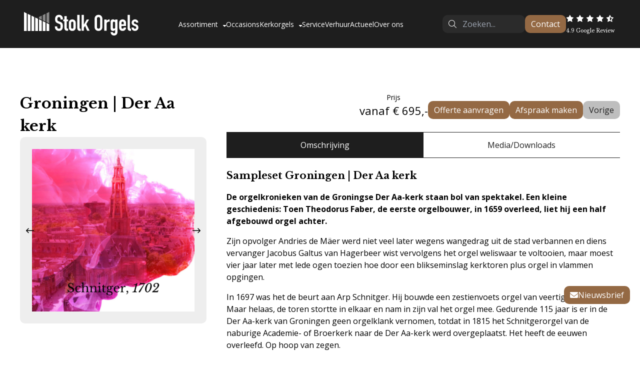

--- FILE ---
content_type: text/html; charset=UTF-8
request_url: https://stolkorgels.nl/assortiment/groningen-der-aa-kerk/
body_size: 13464
content:

<!DOCTYPE html>
<html lang="nl-NL">
  <head>
    <!-- Meta -->
    <meta charset="UTF-8">
    <meta http-equiv="X-UA-Compatible" content="IE=edge">
    <meta name="viewport" content="width=device-width, initial-scale=1, shrink-to-fit=no">
    <meta name="theme-color">

    <!-- Google Fonts -->
    <link rel="preconnect" href="https://fonts.googleapis.com">
    <link rel="preconnect" href="https://fonts.gstatic.com" crossorigin>
    <link href="https://fonts.googleapis.com/css2?family=Libre+Baskerville:ital,wght@0,400;0,700;1,400&family=Open+Sans:ital,wght@0,300..800;1,300..800&display=swap" rel="stylesheet">

    <!-- Font Awesome 6 -->
    <script src="https://kit.fontawesome.com/9bf4dca251.js" crossorigin="anonymous"></script>

    <!-- Alpine JS -->
    <script defer src="https://cdn.jsdelivr.net/npm/alpinejs@3.x.x/dist/cdn.min.js"></script>

    <meta name='robots' content='index, follow, max-image-preview:large, max-snippet:-1, max-video-preview:-1' />
<link rel="alternate" hreflang="nl" href="https://stolkorgels.nl/assortiment/groningen-der-aa-kerk/" />
<link rel="alternate" hreflang="x-default" href="https://stolkorgels.nl/assortiment/groningen-der-aa-kerk/" />

	<!-- This site is optimized with the Yoast SEO Premium plugin v22.9 (Yoast SEO v22.9) - https://yoast.com/wordpress/plugins/seo/ -->
	<title>Groningen | Der Aa kerk - Stolk Orgels</title>
	<meta name="description" content="Sampleset Groningen | Der Aa kerk" />
	<link rel="canonical" href="https://stolkorgels.nl/assortiment/groningen-der-aa-kerk/" />
	<meta property="og:locale" content="nl_NL" />
	<meta property="og:type" content="article" />
	<meta property="og:title" content="Groningen | Der Aa kerk" />
	<meta property="og:description" content="Sampleset Groningen | Der Aa kerk" />
	<meta property="og:url" content="https://stolkorgels.nl/assortiment/groningen-der-aa-kerk/" />
	<meta property="og:site_name" content="Stolk Orgels" />
	<meta property="article:modified_time" content="2024-04-29T12:28:31+00:00" />
	<meta name="twitter:card" content="summary_large_image" />
	<script type="application/ld+json" class="yoast-schema-graph">{"@context":"https://schema.org","@graph":[{"@type":"WebPage","@id":"https://stolkorgels.nl/assortiment/groningen-der-aa-kerk/","url":"https://stolkorgels.nl/assortiment/groningen-der-aa-kerk/","name":"Groningen | Der Aa kerk - Stolk Orgels","isPartOf":{"@id":"https://stolkorgels.nl/#website"},"datePublished":"2024-04-22T10:59:18+00:00","dateModified":"2024-04-29T12:28:31+00:00","description":"Sampleset Groningen | Der Aa kerk","breadcrumb":{"@id":"https://stolkorgels.nl/assortiment/groningen-der-aa-kerk/#breadcrumb"},"inLanguage":"nl-NL","potentialAction":[{"@type":"ReadAction","target":["https://stolkorgels.nl/assortiment/groningen-der-aa-kerk/"]}]},{"@type":"BreadcrumbList","@id":"https://stolkorgels.nl/assortiment/groningen-der-aa-kerk/#breadcrumb","itemListElement":[{"@type":"ListItem","position":1,"name":"Home","item":"https://stolkorgels.nl/"},{"@type":"ListItem","position":2,"name":"Assortiment","item":"https://stolkorgels.nl/assortiment/"},{"@type":"ListItem","position":3,"name":"Groningen | Der Aa kerk"}]},{"@type":"WebSite","@id":"https://stolkorgels.nl/#website","url":"https://stolkorgels.nl/","name":"Stolk Orgels","description":"Dé specialist in digitale orgels van Nederland!","publisher":{"@id":"https://stolkorgels.nl/#organization"},"potentialAction":[{"@type":"SearchAction","target":{"@type":"EntryPoint","urlTemplate":"https://stolkorgels.nl/?s={search_term_string}"},"query-input":"required name=search_term_string"}],"inLanguage":"nl-NL"},{"@type":"Organization","@id":"https://stolkorgels.nl/#organization","name":"Stolk Orgels","url":"https://stolkorgels.nl/","logo":{"@type":"ImageObject","inLanguage":"nl-NL","@id":"https://stolkorgels.nl/#/schema/logo/image/","url":"","contentUrl":"","caption":"Stolk Orgels"},"image":{"@id":"https://stolkorgels.nl/#/schema/logo/image/"}}]}</script>
	<!-- / Yoast SEO Premium plugin. -->


<link rel='dns-prefetch' href='//cdn.jsdelivr.net' />
<link rel='dns-prefetch' href='//cdnjs.cloudflare.com' />
<style id='wp-img-auto-sizes-contain-inline-css' type='text/css'>
img:is([sizes=auto i],[sizes^="auto," i]){contain-intrinsic-size:3000px 1500px}
/*# sourceURL=wp-img-auto-sizes-contain-inline-css */
</style>
<style id='classic-theme-styles-inline-css' type='text/css'>
/*! This file is auto-generated */
.wp-block-button__link{color:#fff;background-color:#32373c;border-radius:9999px;box-shadow:none;text-decoration:none;padding:calc(.667em + 2px) calc(1.333em + 2px);font-size:1.125em}.wp-block-file__button{background:#32373c;color:#fff;text-decoration:none}
/*# sourceURL=/wp-includes/css/classic-themes.min.css */
</style>
<link rel='stylesheet' id='wpml-legacy-dropdown-0-css' href='https://stolkorgels.nl/assets/plugins/sitepress-multilingual-cms/templates/language-switchers/legacy-dropdown/style.min.css?ver=1' type='text/css' media='all' />
<style id='wpml-legacy-dropdown-0-inline-css' type='text/css'>
.wpml-ls-statics-shortcode_actions{background-color:#000000;}.wpml-ls-statics-shortcode_actions, .wpml-ls-statics-shortcode_actions .wpml-ls-sub-menu, .wpml-ls-statics-shortcode_actions a {border-color:#000000;}.wpml-ls-statics-shortcode_actions a, .wpml-ls-statics-shortcode_actions .wpml-ls-sub-menu a, .wpml-ls-statics-shortcode_actions .wpml-ls-sub-menu a:link, .wpml-ls-statics-shortcode_actions li:not(.wpml-ls-current-language) .wpml-ls-link, .wpml-ls-statics-shortcode_actions li:not(.wpml-ls-current-language) .wpml-ls-link:link {color:#000000;background-color:#000000;}.wpml-ls-statics-shortcode_actions .wpml-ls-sub-menu a:hover,.wpml-ls-statics-shortcode_actions .wpml-ls-sub-menu a:focus, .wpml-ls-statics-shortcode_actions .wpml-ls-sub-menu a:link:hover, .wpml-ls-statics-shortcode_actions .wpml-ls-sub-menu a:link:focus {color:#000000;background-color:#000000;}.wpml-ls-statics-shortcode_actions .wpml-ls-current-language > a {color:#000000;background-color:#000000;}.wpml-ls-statics-shortcode_actions .wpml-ls-current-language:hover>a, .wpml-ls-statics-shortcode_actions .wpml-ls-current-language>a:focus {color:#000000;background-color:#000000;}
/*# sourceURL=wpml-legacy-dropdown-0-inline-css */
</style>
<link rel='stylesheet' id='noticer-css-css' href='https://stolkorgels.nl/assets/plugins/brandboosters-wp/noticer/noticer.css?v1_1_17&#038;ver=6.9' type='text/css' media='all' />
<link rel='stylesheet' id='theme-styles-css' href='https://stolkorgels.nl/assets/themes/master/dist/app.css?ver=1768342446' type='text/css' media='all' />
<link rel='stylesheet' id='cf7cf-style-css' href='https://stolkorgels.nl/assets/plugins/cf7-conditional-fields/style.css?ver=2.6.3' type='text/css' media='all' />
<script type="text/javascript" id="wpml-cookie-js-extra">
/* <![CDATA[ */
var wpml_cookies = {"wp-wpml_current_language":{"value":"nl","expires":1,"path":"/"}};
var wpml_cookies = {"wp-wpml_current_language":{"value":"nl","expires":1,"path":"/"}};
//# sourceURL=wpml-cookie-js-extra
/* ]]> */
</script>
<script type="text/javascript" src="https://stolkorgels.nl/assets/plugins/sitepress-multilingual-cms/res/js/cookies/language-cookie.js?ver=476000" id="wpml-cookie-js" defer="defer" data-wp-strategy="defer"></script>
<script type="text/javascript" src="https://stolkorgels.nl/assets/plugins/sitepress-multilingual-cms/templates/language-switchers/legacy-dropdown/script.min.js?ver=1" id="wpml-legacy-dropdown-0-js"></script>
<script type="text/javascript" src="https://cdn.jsdelivr.net/npm/js-cookie@3.0.1/dist/js.cookie.min.js?ver=6.9" id="noticer-cookie-js-js"></script>
<script type="text/javascript" src="https://cdnjs.cloudflare.com/ajax/libs/jquery/3.5.1/jquery.min.js" id="jquery-js"></script>
<script type="text/javascript" id="noticer-js-js-extra">
/* <![CDATA[ */
var noticer_js_object = {"banner_enabled":"1","banner_start":"07/24/2025","banner_end":"08/17/2025","banner_cookie_enabled":"1","banner_cookie_duration":"session","banner_cookie_duration_minutes":null,"banner_cookie_hash":"19b7813f4963814eddf1d74e76b8a1ce","popup_enabled":"1","popup_start":"07/24/2025","popup_end":"08/17/2025","popup_cookie_enabled":"1","popup_cookie_duration":null,"popup_cookie_duration_minutes":null,"popup_cookie_hash":"49adfdc9839d3df783d6504046d2ecc4"};
//# sourceURL=noticer-js-js-extra
/* ]]> */
</script>
<script type="text/javascript" src="https://stolkorgels.nl/assets/plugins/brandboosters-wp/noticer/noticer.js?v1_1_17&amp;ver=6.9" id="noticer-js-js"></script>
<meta name="generator" content="WPML ver:4.7.6 stt:37;" />

		<!-- GA Google Analytics @ https://m0n.co/ga -->
		<script async src="https://www.googletagmanager.com/gtag/js?id=G-Z6DDX2S4T9"></script>
		<script>
			window.dataLayer = window.dataLayer || [];
			function gtag(){dataLayer.push(arguments);}
			gtag('js', new Date());
			gtag('config', 'G-Z6DDX2S4T9');
		</script>

	<link rel="icon" href="https://stolkorgels.nl/assets/uploads/2022/09/cropped-favicon2-32x32.png" sizes="32x32" />
<link rel="icon" href="https://stolkorgels.nl/assets/uploads/2022/09/cropped-favicon2-192x192.png" sizes="192x192" />
<link rel="apple-touch-icon" href="https://stolkorgels.nl/assets/uploads/2022/09/cropped-favicon2-180x180.png" />
<meta name="msapplication-TileImage" content="https://stolkorgels.nl/assets/uploads/2022/09/cropped-favicon2-270x270.png" />
  <style id='global-styles-inline-css' type='text/css'>
:root{--wp--preset--aspect-ratio--square: 1;--wp--preset--aspect-ratio--4-3: 4/3;--wp--preset--aspect-ratio--3-4: 3/4;--wp--preset--aspect-ratio--3-2: 3/2;--wp--preset--aspect-ratio--2-3: 2/3;--wp--preset--aspect-ratio--16-9: 16/9;--wp--preset--aspect-ratio--9-16: 9/16;--wp--preset--color--black: #000000;--wp--preset--color--cyan-bluish-gray: #abb8c3;--wp--preset--color--white: #ffffff;--wp--preset--color--pale-pink: #f78da7;--wp--preset--color--vivid-red: #cf2e2e;--wp--preset--color--luminous-vivid-orange: #ff6900;--wp--preset--color--luminous-vivid-amber: #fcb900;--wp--preset--color--light-green-cyan: #7bdcb5;--wp--preset--color--vivid-green-cyan: #00d084;--wp--preset--color--pale-cyan-blue: #8ed1fc;--wp--preset--color--vivid-cyan-blue: #0693e3;--wp--preset--color--vivid-purple: #9b51e0;--wp--preset--gradient--vivid-cyan-blue-to-vivid-purple: linear-gradient(135deg,rgb(6,147,227) 0%,rgb(155,81,224) 100%);--wp--preset--gradient--light-green-cyan-to-vivid-green-cyan: linear-gradient(135deg,rgb(122,220,180) 0%,rgb(0,208,130) 100%);--wp--preset--gradient--luminous-vivid-amber-to-luminous-vivid-orange: linear-gradient(135deg,rgb(252,185,0) 0%,rgb(255,105,0) 100%);--wp--preset--gradient--luminous-vivid-orange-to-vivid-red: linear-gradient(135deg,rgb(255,105,0) 0%,rgb(207,46,46) 100%);--wp--preset--gradient--very-light-gray-to-cyan-bluish-gray: linear-gradient(135deg,rgb(238,238,238) 0%,rgb(169,184,195) 100%);--wp--preset--gradient--cool-to-warm-spectrum: linear-gradient(135deg,rgb(74,234,220) 0%,rgb(151,120,209) 20%,rgb(207,42,186) 40%,rgb(238,44,130) 60%,rgb(251,105,98) 80%,rgb(254,248,76) 100%);--wp--preset--gradient--blush-light-purple: linear-gradient(135deg,rgb(255,206,236) 0%,rgb(152,150,240) 100%);--wp--preset--gradient--blush-bordeaux: linear-gradient(135deg,rgb(254,205,165) 0%,rgb(254,45,45) 50%,rgb(107,0,62) 100%);--wp--preset--gradient--luminous-dusk: linear-gradient(135deg,rgb(255,203,112) 0%,rgb(199,81,192) 50%,rgb(65,88,208) 100%);--wp--preset--gradient--pale-ocean: linear-gradient(135deg,rgb(255,245,203) 0%,rgb(182,227,212) 50%,rgb(51,167,181) 100%);--wp--preset--gradient--electric-grass: linear-gradient(135deg,rgb(202,248,128) 0%,rgb(113,206,126) 100%);--wp--preset--gradient--midnight: linear-gradient(135deg,rgb(2,3,129) 0%,rgb(40,116,252) 100%);--wp--preset--font-size--small: 13px;--wp--preset--font-size--medium: 20px;--wp--preset--font-size--large: 36px;--wp--preset--font-size--x-large: 42px;--wp--preset--spacing--20: 0.44rem;--wp--preset--spacing--30: 0.67rem;--wp--preset--spacing--40: 1rem;--wp--preset--spacing--50: 1.5rem;--wp--preset--spacing--60: 2.25rem;--wp--preset--spacing--70: 3.38rem;--wp--preset--spacing--80: 5.06rem;--wp--preset--shadow--natural: 6px 6px 9px rgba(0, 0, 0, 0.2);--wp--preset--shadow--deep: 12px 12px 50px rgba(0, 0, 0, 0.4);--wp--preset--shadow--sharp: 6px 6px 0px rgba(0, 0, 0, 0.2);--wp--preset--shadow--outlined: 6px 6px 0px -3px rgb(255, 255, 255), 6px 6px rgb(0, 0, 0);--wp--preset--shadow--crisp: 6px 6px 0px rgb(0, 0, 0);}:where(.is-layout-flex){gap: 0.5em;}:where(.is-layout-grid){gap: 0.5em;}body .is-layout-flex{display: flex;}.is-layout-flex{flex-wrap: wrap;align-items: center;}.is-layout-flex > :is(*, div){margin: 0;}body .is-layout-grid{display: grid;}.is-layout-grid > :is(*, div){margin: 0;}:where(.wp-block-columns.is-layout-flex){gap: 2em;}:where(.wp-block-columns.is-layout-grid){gap: 2em;}:where(.wp-block-post-template.is-layout-flex){gap: 1.25em;}:where(.wp-block-post-template.is-layout-grid){gap: 1.25em;}.has-black-color{color: var(--wp--preset--color--black) !important;}.has-cyan-bluish-gray-color{color: var(--wp--preset--color--cyan-bluish-gray) !important;}.has-white-color{color: var(--wp--preset--color--white) !important;}.has-pale-pink-color{color: var(--wp--preset--color--pale-pink) !important;}.has-vivid-red-color{color: var(--wp--preset--color--vivid-red) !important;}.has-luminous-vivid-orange-color{color: var(--wp--preset--color--luminous-vivid-orange) !important;}.has-luminous-vivid-amber-color{color: var(--wp--preset--color--luminous-vivid-amber) !important;}.has-light-green-cyan-color{color: var(--wp--preset--color--light-green-cyan) !important;}.has-vivid-green-cyan-color{color: var(--wp--preset--color--vivid-green-cyan) !important;}.has-pale-cyan-blue-color{color: var(--wp--preset--color--pale-cyan-blue) !important;}.has-vivid-cyan-blue-color{color: var(--wp--preset--color--vivid-cyan-blue) !important;}.has-vivid-purple-color{color: var(--wp--preset--color--vivid-purple) !important;}.has-black-background-color{background-color: var(--wp--preset--color--black) !important;}.has-cyan-bluish-gray-background-color{background-color: var(--wp--preset--color--cyan-bluish-gray) !important;}.has-white-background-color{background-color: var(--wp--preset--color--white) !important;}.has-pale-pink-background-color{background-color: var(--wp--preset--color--pale-pink) !important;}.has-vivid-red-background-color{background-color: var(--wp--preset--color--vivid-red) !important;}.has-luminous-vivid-orange-background-color{background-color: var(--wp--preset--color--luminous-vivid-orange) !important;}.has-luminous-vivid-amber-background-color{background-color: var(--wp--preset--color--luminous-vivid-amber) !important;}.has-light-green-cyan-background-color{background-color: var(--wp--preset--color--light-green-cyan) !important;}.has-vivid-green-cyan-background-color{background-color: var(--wp--preset--color--vivid-green-cyan) !important;}.has-pale-cyan-blue-background-color{background-color: var(--wp--preset--color--pale-cyan-blue) !important;}.has-vivid-cyan-blue-background-color{background-color: var(--wp--preset--color--vivid-cyan-blue) !important;}.has-vivid-purple-background-color{background-color: var(--wp--preset--color--vivid-purple) !important;}.has-black-border-color{border-color: var(--wp--preset--color--black) !important;}.has-cyan-bluish-gray-border-color{border-color: var(--wp--preset--color--cyan-bluish-gray) !important;}.has-white-border-color{border-color: var(--wp--preset--color--white) !important;}.has-pale-pink-border-color{border-color: var(--wp--preset--color--pale-pink) !important;}.has-vivid-red-border-color{border-color: var(--wp--preset--color--vivid-red) !important;}.has-luminous-vivid-orange-border-color{border-color: var(--wp--preset--color--luminous-vivid-orange) !important;}.has-luminous-vivid-amber-border-color{border-color: var(--wp--preset--color--luminous-vivid-amber) !important;}.has-light-green-cyan-border-color{border-color: var(--wp--preset--color--light-green-cyan) !important;}.has-vivid-green-cyan-border-color{border-color: var(--wp--preset--color--vivid-green-cyan) !important;}.has-pale-cyan-blue-border-color{border-color: var(--wp--preset--color--pale-cyan-blue) !important;}.has-vivid-cyan-blue-border-color{border-color: var(--wp--preset--color--vivid-cyan-blue) !important;}.has-vivid-purple-border-color{border-color: var(--wp--preset--color--vivid-purple) !important;}.has-vivid-cyan-blue-to-vivid-purple-gradient-background{background: var(--wp--preset--gradient--vivid-cyan-blue-to-vivid-purple) !important;}.has-light-green-cyan-to-vivid-green-cyan-gradient-background{background: var(--wp--preset--gradient--light-green-cyan-to-vivid-green-cyan) !important;}.has-luminous-vivid-amber-to-luminous-vivid-orange-gradient-background{background: var(--wp--preset--gradient--luminous-vivid-amber-to-luminous-vivid-orange) !important;}.has-luminous-vivid-orange-to-vivid-red-gradient-background{background: var(--wp--preset--gradient--luminous-vivid-orange-to-vivid-red) !important;}.has-very-light-gray-to-cyan-bluish-gray-gradient-background{background: var(--wp--preset--gradient--very-light-gray-to-cyan-bluish-gray) !important;}.has-cool-to-warm-spectrum-gradient-background{background: var(--wp--preset--gradient--cool-to-warm-spectrum) !important;}.has-blush-light-purple-gradient-background{background: var(--wp--preset--gradient--blush-light-purple) !important;}.has-blush-bordeaux-gradient-background{background: var(--wp--preset--gradient--blush-bordeaux) !important;}.has-luminous-dusk-gradient-background{background: var(--wp--preset--gradient--luminous-dusk) !important;}.has-pale-ocean-gradient-background{background: var(--wp--preset--gradient--pale-ocean) !important;}.has-electric-grass-gradient-background{background: var(--wp--preset--gradient--electric-grass) !important;}.has-midnight-gradient-background{background: var(--wp--preset--gradient--midnight) !important;}.has-small-font-size{font-size: var(--wp--preset--font-size--small) !important;}.has-medium-font-size{font-size: var(--wp--preset--font-size--medium) !important;}.has-large-font-size{font-size: var(--wp--preset--font-size--large) !important;}.has-x-large-font-size{font-size: var(--wp--preset--font-size--x-large) !important;}
/*# sourceURL=global-styles-inline-css */
</style>
</head>

  <body class="wp-singular assortiment-template-default single single-assortiment postid-14943 wp-theme-master">
    
<header class="h-14 lg:h-24" x-data="{menuOpen:false}" x-init="$watch('menuOpen', value => $('body').toggleClass('mobileNoScroll', value))">
  <div class="fixed top-0 left-0 right-0 z-40 h-14 lg:h-24 px-5 lg:px-12 bg-dark text-white">
    <!-- Desktop -->
    <div class="flex justify-between items-center gap-5 w-full h-full">
      <!-- Logo -->
      <a href="https://stolkorgels.nl">
        <img class="h-8 lg:h-12" src="https://stolkorgels.nl/assets/themes/master/icons/svg/logo.svg" alt="Stolk Orgels"/>
      </a>
      <!-- Menu -->
      <nav class="hidden xl:block"><div class="menu-hoofdmenu-container"><ul id="menu-hoofdmenu" class="main-menu"><li id="menu-item-14727" class="menu-item menu-item-type-custom menu-item-object-custom menu-item-has-children menu-item-14727"><a href="/assortiment/">Assortiment</a>
<ul class="sub-menu">
	<li id="menu-item-14728" class="menu-item menu-item-type-taxonomy menu-item-object-assortiment_category menu-item-14728"><a href="https://stolkorgels.nl/assortiment/category/johannus/">Johannus</a></li>
	<li id="menu-item-14729" class="menu-item menu-item-type-taxonomy menu-item-object-assortiment_category menu-item-14729"><a href="https://stolkorgels.nl/assortiment/category/content/">Content</a></li>
	<li id="menu-item-14730" class="menu-item menu-item-type-taxonomy menu-item-object-assortiment_category menu-item-14730"><a href="https://stolkorgels.nl/assortiment/category/viscount/">Viscount</a></li>
	<li id="menu-item-14732" class="menu-item menu-item-type-taxonomy menu-item-object-assortiment_category menu-item-14732"><a href="https://stolkorgels.nl/assortiment/category/eminent/">Eminent</a></li>
	<li id="menu-item-14731" class="menu-item menu-item-type-taxonomy menu-item-object-assortiment_category menu-item-14731"><a href="https://stolkorgels.nl/assortiment/category/hauptwerk/">Hauptwerk</a></li>
	<li id="menu-item-16082" class="menu-item menu-item-type-taxonomy menu-item-object-assortiment_category menu-item-16082"><a href="https://stolkorgels.nl/assortiment/category/makin/">Makin</a></li>
	<li id="menu-item-14733" class="menu-item menu-item-type-taxonomy menu-item-object-assortiment_category menu-item-14733"><a href="https://stolkorgels.nl/assortiment/category/kerk-en-zaal/">Kerk en zaal</a></li>
	<li id="menu-item-14882" class="menu-item menu-item-type-post_type menu-item-object-page menu-item-14882"><a href="https://stolkorgels.nl/sampleset-opties/">Samplesets</a></li>
	<li id="menu-item-14847" class="menu-item menu-item-type-taxonomy menu-item-object-category menu-item-14847"><a href="https://stolkorgels.nl/category/accessoires/">Accessoires</a></li>
</ul>
</li>
<li id="menu-item-14735" class="menu-item menu-item-type-custom menu-item-object-custom menu-item-14735"><a href="/occasions/">Occasions</a></li>
<li id="menu-item-15199" class="menu-item menu-item-type-post_type menu-item-object-page menu-item-has-children menu-item-15199"><a href="https://stolkorgels.nl/kerkorgels/">Kerkorgels</a>
<ul class="sub-menu">
	<li id="menu-item-17964" class="menu-item menu-item-type-post_type menu-item-object-page menu-item-17964"><a href="https://stolkorgels.nl/kerkorgel-referenties/">Kerkorgel Referenties</a></li>
	<li id="menu-item-17965" class="menu-item menu-item-type-post_type menu-item-object-page menu-item-17965"><a href="https://stolkorgels.nl/ontwerp-en-realisatie/">Ontwerp en realisatie</a></li>
	<li id="menu-item-21877" class="menu-item menu-item-type-taxonomy menu-item-object-assortiment_category menu-item-21877"><a href="https://stolkorgels.nl/assortiment/category/kerk-en-zaal/">Bekijk onze collectie</a></li>
	<li id="menu-item-26444" class="menu-item menu-item-type-post_type menu-item-object-page menu-item-26444"><a href="https://stolkorgels.nl/beluister-digitale-kerkorgels/">Beluister onze kerkorgels</a></li>
</ul>
</li>
<li id="menu-item-14577" class="menu-item menu-item-type-post_type menu-item-object-page menu-item-14577"><a href="https://stolkorgels.nl/service/">Service</a></li>
<li id="menu-item-14845" class="menu-item menu-item-type-post_type menu-item-object-page menu-item-14845"><a href="https://stolkorgels.nl/verhuur/">Verhuur</a></li>
<li id="menu-item-14578" class="menu-item menu-item-type-custom menu-item-object-custom menu-item-14578"><a href="/actueel/">Actueel</a></li>
<li id="menu-item-14579" class="menu-item menu-item-type-post_type menu-item-object-page menu-item-14579"><a href="https://stolkorgels.nl/over-ons/">Over ons</a></li>
</ul></div></nav>
      <div class="flex items-center gap-5">
        <!-- Search -->
        <div class="hidden lg:block">
          <form class="relative" action="/" method="get">
            <input type="text" name="s" id="search" placeholder="Zoeken..." class="block w-[165px] h-9 pl-10 pr-3 rounded-10 bg-dark-alt">
            <div class="absolute top-1/2 left-3 -translate-y-1/2 pointer-events-none"><i class="fa-light fa-magnifying-glass"></i></div>
          </form>
        </div>
        <!-- Contact Button -->
        <div class="hidden lg:block">
          <a href="/contact/" target="" class="tw-button-small">Contact</a>
        </div>
        <!-- Language Selector -->
        <!-- <div class="hidden lg:block whitespace-nowrap">
                  </div> -->
        <!-- Google Reviews -->
        <div class="hidden lg:block">
          <a href="https://stolkorgels.nl/google-reviews/" class="block w-[100px] !text-white">
            <div class="grid grid-cols-5 w-full text-[14px]">
                              <div class="relative">
                  <i class="fa-sharp fa-regular fa-star"></i>
                  <div class="absolute top-0 left-0 w-full h-full">
                                          <i class="fa-sharp fa-solid fa-star"></i>
                                      </div>
                </div>
                              <div class="relative">
                  <i class="fa-sharp fa-regular fa-star"></i>
                  <div class="absolute top-0 left-0 w-full h-full">
                                          <i class="fa-sharp fa-solid fa-star"></i>
                                      </div>
                </div>
                              <div class="relative">
                  <i class="fa-sharp fa-regular fa-star"></i>
                  <div class="absolute top-0 left-0 w-full h-full">
                                          <i class="fa-sharp fa-solid fa-star"></i>
                                      </div>
                </div>
                              <div class="relative">
                  <i class="fa-sharp fa-regular fa-star"></i>
                  <div class="absolute top-0 left-0 w-full h-full">
                                          <i class="fa-sharp fa-solid fa-star"></i>
                                      </div>
                </div>
                              <div class="relative">
                  <i class="fa-sharp fa-regular fa-star"></i>
                  <div class="absolute top-0 left-0 w-full h-full">
                                          <i class="fa-sharp fa-regular fa-star-half-stroke"></i>
                                      </div>
                </div>
                          </div>
            <span class="text-[10px] font-libre-baskerville">4.9 Google Review</span>
          </a>
        </div>
        <!-- Mobile button -->
        <div class="xl:hidden">
          <button type="button" @click="menuOpen = !menuOpen" class="relative z-10 w-12 h-12 py-4 px-2">
            <div class="hamburger relative w-full h-full" :class="menuOpen ? 'active' : ''">
              <div class="inner top absolute top-0    left-0 right-0 h-px border-b-2 border-white"></div>
              <div class="inner mid absolute top-1/2  left-0 right-0 h-px border-b-2 border-white"></div>
              <div class="inner bot absolute top-full left-0 right-0 h-px border-b-2 border-white"></div>
            </div>
          </button>
        </div>
      </div>
    </div>
  </div>

  <!-- Mobile Menu -->
  <div class="fixed top-0 left-0 w-full h-dvh z-[39] pt-14 lg:pt-24 bg-dark-alt text-white 2xl:!hidden overflow-auto" x-show="menuOpen" x-cloak>
    <!-- Language Selector -->
    <!-- <div class="absolute top-16 right-5 lg:hidden whitespace-nowrap">
          </div> -->
    <!-- Menu -->
    <nav class="flex justify-center w-full h-fit p-5"><div class="menu-hoofdmenu-container"><ul id="menu-hoofdmenu-1" class="mobile-menu"><li class="menu-item menu-item-type-custom menu-item-object-custom menu-item-has-children menu-item-14727"><a href="/assortiment/">Assortiment</a>
<ul class="sub-menu">
	<li class="menu-item menu-item-type-taxonomy menu-item-object-assortiment_category menu-item-14728"><a href="https://stolkorgels.nl/assortiment/category/johannus/">Johannus</a></li>
	<li class="menu-item menu-item-type-taxonomy menu-item-object-assortiment_category menu-item-14729"><a href="https://stolkorgels.nl/assortiment/category/content/">Content</a></li>
	<li class="menu-item menu-item-type-taxonomy menu-item-object-assortiment_category menu-item-14730"><a href="https://stolkorgels.nl/assortiment/category/viscount/">Viscount</a></li>
	<li class="menu-item menu-item-type-taxonomy menu-item-object-assortiment_category menu-item-14732"><a href="https://stolkorgels.nl/assortiment/category/eminent/">Eminent</a></li>
	<li class="menu-item menu-item-type-taxonomy menu-item-object-assortiment_category menu-item-14731"><a href="https://stolkorgels.nl/assortiment/category/hauptwerk/">Hauptwerk</a></li>
	<li class="menu-item menu-item-type-taxonomy menu-item-object-assortiment_category menu-item-16082"><a href="https://stolkorgels.nl/assortiment/category/makin/">Makin</a></li>
	<li class="menu-item menu-item-type-taxonomy menu-item-object-assortiment_category menu-item-14733"><a href="https://stolkorgels.nl/assortiment/category/kerk-en-zaal/">Kerk en zaal</a></li>
	<li class="menu-item menu-item-type-post_type menu-item-object-page menu-item-14882"><a href="https://stolkorgels.nl/sampleset-opties/">Samplesets</a></li>
	<li class="menu-item menu-item-type-taxonomy menu-item-object-category menu-item-14847"><a href="https://stolkorgels.nl/category/accessoires/">Accessoires</a></li>
</ul>
</li>
<li class="menu-item menu-item-type-custom menu-item-object-custom menu-item-14735"><a href="/occasions/">Occasions</a></li>
<li class="menu-item menu-item-type-post_type menu-item-object-page menu-item-has-children menu-item-15199"><a href="https://stolkorgels.nl/kerkorgels/">Kerkorgels</a>
<ul class="sub-menu">
	<li class="menu-item menu-item-type-post_type menu-item-object-page menu-item-17964"><a href="https://stolkorgels.nl/kerkorgel-referenties/">Kerkorgel Referenties</a></li>
	<li class="menu-item menu-item-type-post_type menu-item-object-page menu-item-17965"><a href="https://stolkorgels.nl/ontwerp-en-realisatie/">Ontwerp en realisatie</a></li>
	<li class="menu-item menu-item-type-taxonomy menu-item-object-assortiment_category menu-item-21877"><a href="https://stolkorgels.nl/assortiment/category/kerk-en-zaal/">Bekijk onze collectie</a></li>
	<li class="menu-item menu-item-type-post_type menu-item-object-page menu-item-26444"><a href="https://stolkorgels.nl/beluister-digitale-kerkorgels/">Beluister onze kerkorgels</a></li>
</ul>
</li>
<li class="menu-item menu-item-type-post_type menu-item-object-page menu-item-14577"><a href="https://stolkorgels.nl/service/">Service</a></li>
<li class="menu-item menu-item-type-post_type menu-item-object-page menu-item-14845"><a href="https://stolkorgels.nl/verhuur/">Verhuur</a></li>
<li class="menu-item menu-item-type-custom menu-item-object-custom menu-item-14578"><a href="/actueel/">Actueel</a></li>
<li class="menu-item menu-item-type-post_type menu-item-object-page menu-item-14579"><a href="https://stolkorgels.nl/over-ons/">Over ons</a></li>
</ul></div></nav>
    <div class="w-full px-5">
      <div class="flex-center flex-col w-full h-[300px] py-10 border-t border-white/50">
        <h3 class="text-[20px]">Email</h3>
        <p><a href="info@stolkorgels.nl">info@stolkorgels.nl</a></p>
        <br>
        <h3 class="text-[20px]">Nieuwerkerk aan den IJssel</h3>
        <p><a href="+31 (0)180 31 56 52">+31 (0)180 31 56 52</a></p>
        <br>
        <h3 class="text-[20px]">Krabbendijke</h3>
        <p><a href="+31 (0) 113 50 35 23">+31 (0) 113 50 35 23</a></p>
      </div>
    </div>
  </div>
  <script>
    $('.mobile-menu .menu-item-has-children').click(function(e){
      if(!$(this).hasClass('active')) {
        e.preventDefault();
        $(this).addClass('active');
      } else {
        if(e.target == this) {
          $(this).removeClass('active');
        }
      }
    });
  </script>
</header>    <main role="main" id="main">
<link rel="stylesheet" href="https://cdn.jsdelivr.net/npm/swiper@11/swiper-bundle.min.css"/>
<script src="https://cdn.jsdelivr.net/npm/swiper@11/swiper-bundle.min.js"></script>

<section class="section-exemplaar" x-data="productDetail" @keyup.escape.window="swiperFullscreen = false" x-init="$watch('swiperFullscreen', value => $('body').toggleClass('overflow-hidden', swiperFullscreen))">
  <div class="w-full my-16 lg:my-[88px]">
    <div class="container">
      <div class="grid grid-cols-1 xl:grid-cols-3 gap-10 w-full">
        <!-- Title + Swiper -->
        <div class="col-span-1">
          <div class="min-h-20">
            <h1>Groningen | Der Aa kerk</h1>
          </div>
          <div>
            <!-- Main Swiper -->
            <div class="w-full h-auto aspect-square rounded-10 bg-light">
              <div class="swiper swiper-main relative size-full">
                <div class="swiper-wrapper">
                  <!-- Main Image -->
                  <div class="swiper-slide h-full p-6 cursor-zoom-in" @click="swiperFullscreen = true">
                    <img class="size-full object-contain object-center" src="https://stolkorgels.nl/assets/uploads/2024/04/5.jpg" alt="">
                  </div>
                  <!-- Gallery -->
                                      <div class="swiper-slide h-full p-10 cursor-zoom-in" @click="swiperFullscreen = true">
                      <img class="size-full object-contain object-center" src="https://stolkorgels.nl/assets/uploads/2024/04/5.jpg" alt="">
                    </div>
                                  </div>
                <button type="button" class="swiper-button prev absolute top-1/2 left-0  z-10 -translate-y-1/2 flex-center size-10"><i class="fa-regular fa-arrow-left-long"></i></button>
                <button type="button" class="swiper-button next absolute top-1/2 right-0 z-10 -translate-y-1/2 flex-center size-10"><i class="fa-regular fa-arrow-right-long"></i></button>
              </div>
            </div>
            <!-- Thumbnail Swiper -->
            <div class="mt-3 -mx-1.5">
              <div class="swiper swiper-thumbs relative size-full">
                <div class="swiper-wrapper">
                  <!-- Main Image -->
                  <div class="swiper-slide relative !w-1/3 !h-auto aspect-[5/4] px-1.5 cursor-pointer">
                    <div class="relative size-full rounded-10 bg-light overflow-hidden">
                      <img class="absolute inset-0 size-full object-cover object-center" src="https://stolkorgels.nl/assets/uploads/2024/04/5-300x300.jpg" alt="">
                    </div>
                  </div>
                  <!-- Gallery -->
                                      <div class="swiper-slide relative !w-1/3 !h-auto aspect-[5/4] px-1.5 cursor-pointer">
                      <div class="relative size-full rounded-10 bg-light overflow-hidden">
                        <img class="absolute inset-0 size-full object-cover object-center" src="https://stolkorgels.nl/assets/uploads/2024/04/5-300x300.jpg" alt="">
                      </div>
                    </div>
                                  </div>
              </div>
            </div>
          </div>
        </div>
        <!-- Main Info -->
        <div class="col-span-1 xl:col-span-2">
          <div class="min-h-20">
            <div class="flex-center flex-col lg:justify-end lg:items-end lg:flex-row gap-4 w-full">
              <div class="flex justify-center items-center lg:justify-end lg:items-end gap-4 w-full">
                                  <div class="text-center">
                    <p class="text-[14px]">Prijs</p>
                    <p class="text-[22px]">vanaf € 695,-</p>
                  </div>
                              </div>
              <div class="flex-center flex-col lg:justify-end lg:items-end lg:flex-row gap-3 lg:gap-4 w-full lg:w-auto mb-5 lg:mb-0">
                <button type="button" @click="toggleLightbox('Offerte')" class="tw-button-small w-full h-[60px] lg:h-9 whitespace-nowrap">Offerte aanvragen</button>
                <button type="button" @click="toggleLightbox('Afspraak')" class="tw-button-small w-full h-[60px] lg:h-9 whitespace-nowrap">Afspraak maken</button>
                <button type="button" @click="goBack('assortiment')" class="tw-button-small w-full h-[60px] lg:h-9 whitespace-nowrap bg-medium text-dark">Vorige</button>
              </div>
            </div>
          </div>
          <div class="w-full">
            <div class="w-full">
              <div class="flex justify-between flex-col lg:flex-row gap-0 lg:gap-2 min-w-fit min-h-fit border-y border-dark">
                <!-- Omschrijving -->
                                  <button type="button" @click="activeTab = 1" class="lg:flex-1 flex-center h-[50px] px-3 bg-white text-dark hover:bg-light" :class="activeTab == 1 ? '!bg-dark !text-white' : ''">Omschrijving</button>
                  <hr class="border-dark lg:hidden last:hidden">
                                <!-- Dipositie -->
                                <!-- Specificaties -->
                                <!-- Kleurstalen -->
                                <!-- Media -->
                                  <button type="button" @click="activeTab = 5" class="lg:flex-1 flex-center h-[50px] px-3 bg-white text-dark hover:bg-light" :class="activeTab == 5 ? '!bg-dark !text-white' : ''">Media/Downloads</button>
                  <hr class="border-dark lg:hidden last:hidden">
                              </div>
            </div>
            <div class="w-full lg:h-[500px] my-5 lg:overflow-auto [&_iframe]:max-w-full">
              <div class="w-full" x-show="activeTab == 1" x-cloak>
                <div class="editor-content"><h2>Sampleset Groningen | Der Aa kerk</h2>
<p><strong>De orgelkronieken van de Groningse Der Aa-kerk staan bol van spektakel. Een kleine geschiedenis: Toen Theodorus Faber, de eerste orgelbouwer, in 1659 overleed, liet hij een half afgebouwd orgel achter.</strong></p>
<p>Zijn opvolger Andries de Mäer werd niet veel later wegens wangedrag uit de stad verbannen en diens vervanger Jacobus Galtus van Hagerbeer wist vervolgens het orgel weliswaar te voltooien, maar moest vier jaar later met lede ogen toezien hoe door een blikseminslag kerktoren plus orgel in vlammen opgingen.</p>
<p>In 1697 was het de beurt aan Arp Schnitger. Hij bouwde een zestienvoets orgel van veertig stemmen. Maar helaas, de toren stortte in elkaar en nam in zijn val het orgel mee. Gedurende 115 jaar is er in de Der Aa-kerk van Groningen geen orgelklank vernomen, totdat in 1815 het Schnitgerorgel van de naburige Academie- of Broerkerk naar de Der Aa-kerk werd overgeplaatst. Het heeft de eeuwen overleefd. Op hoop van zegen.</p>
<p><em>Let op: afhankelijk van het Johannus LiVE-model kan de dispositie afwijken van het origineel.</em></p>
<h2>Prijzen</h2>
<p>LiVE P/T • € 695,-</p>
<p>LiVE III • € 895,-</p>
</div>
              </div>
              <div class="w-full" x-show="activeTab == 2" x-cloak>
                <div class="editor-content"></div>
              </div>
              <div class="w-full" x-show="activeTab == 3" x-cloak>
                <div class="editor-content"></div>
              </div>
              <div class="w-full" x-show="activeTab == 4" x-cloak>
                                                  <p>Niet beschikbaar</p>
                              </div>
              <div class="w-full" x-show="activeTab == 5" x-cloak>
                                  <p><a href="https://stolkorgels.nl/assets/uploads/2022/08/Sampleset-Groningen.pdf" target="_blank" rel="noopener">Download hier</a> de brochure van LiVE sampleset Greeley • Trinity Episcopal Church</p>
<p><a href="https://stolkorgels.nl/assets/uploads/2022/08/Sampleset-Groningen.pdf" target="_blank" rel="noopener"><img fetchpriority="high" decoding="async" class="alignnone  wp-image-15118" src="https://stolkorgels.nl/assets/uploads/2024/04/Groningen-vk-300x300.png" alt="" width="270" height="270" srcset="https://stolkorgels.nl/assets/uploads/2024/04/Groningen-vk-300x300.png 300w, https://stolkorgels.nl/assets/uploads/2024/04/Groningen-vk-1024x1024.png 1024w, https://stolkorgels.nl/assets/uploads/2024/04/Groningen-vk-150x150.png 150w, https://stolkorgels.nl/assets/uploads/2024/04/Groningen-vk-768x768.png 768w, https://stolkorgels.nl/assets/uploads/2024/04/Groningen-vk-1536x1536.png 1536w, https://stolkorgels.nl/assets/uploads/2024/04/Groningen-vk.png 1550w" sizes="(max-width: 270px) 100vw, 270px" /></a></p>
                  <br>
                                                </div>
            </div>
          </div>
        </div>
      </div>
    </div>
          <div class="container mt-8 lg:mt-16">
        <div class="w-full">
          <h3 class="mb-4">Vergelijkbaar</h3>
                      <div class="grid grid-cols-1 lg:grid-cols-3 xl:grid-cols-4 gap-7">
                              <!-- Product -->
                <div class="product w-full h-auto bg-gradient-split from-light to-dark rounded-10">
                  <a href="https://stolkorgels.nl/assortiment/content-chapel-346r/" class="flex flex-col justify-between h-full text-white hover:text-white">
                    <div class="relative flex-center w-full h-auto aspect-square p-5 rounded-t-10 bg-gradient-split-75 from-light to-dark overflow-hidden">
                                              <img class="relative z-10 size-full object-contain object-center" loading="lazy" src="https://stolkorgels.nl/assets/uploads/2023/09/chapel_346_-_cbm_161_-front-768x768.png" alt="Content Chapel 346R">
                                                                </div>
                    <div class="flex flex-col gap-2 flex-1 px-5 pb-8 rounded-b-10">
                                              <span class="text-[12px]">Nieuw</span>
                                            <h2 class="text-[18px] line-clamp-2 min-h-[3em] font-open-sans">Content Chapel 346R</h2>
                                              <div class="flex justify-between items-center text-[12px]">
                          <p>1 klavieren</p>
                          <div class="w-0 h-6 border-r border-white"></div>
                          <p>Geen pedaal</p>
                        </div>
                                                                  <div class="flex justify-between items-end mt-auto">
                        <div>
                                                      <p>op aanvraag</p>
                                                  </div>
                        <span><i class="fa-regular fa-arrow-right-long"></i></span>
                      </div>
                    </div>
                  </a>
                </div>
                          </div>
                  </div>
      </div>
      </div>

  <!-- Lightbox -->
  <div class="fixed inset-0 z-50 size-full flex-center" x-show="lightbox != null" x-cloak>
    <div class="absolute inset-0 z-0 size-full bg-black/70" @click="toggleLightbox()"></div>
    <div class="relative z-10 p-5 m-5 max-h-[calc(100%-2.5rem)] overflow-auto bg-white text-dark">
      <button type="button" @click="toggleLightbox()" class="absolute top-2 right-2 tw-button-small"><i class="fa-solid fa-xmark"></i></button>
      <!-- Offerte -->
      <div x-show="lightbox == 'Offerte'">
        <h2 class="mb-4">Offerte</h2>
        <div class="w-full">
<div class="wpcf7 no-js" id="wpcf7-f3050-o1" lang="nl-NL" dir="ltr" data-wpcf7-id="3050">
<div class="screen-reader-response"><p role="status" aria-live="polite" aria-atomic="true"></p> <ul></ul></div>
<form action="/assortiment/groningen-der-aa-kerk/#wpcf7-f3050-o1" method="post" class="wpcf7-form init" aria-label="Contactformulier" enctype="multipart/form-data" novalidate="novalidate" data-status="init">
<fieldset class="hidden-fields-container"><input type="hidden" name="_wpcf7" value="3050" /><input type="hidden" name="_wpcf7_version" value="6.1.1" /><input type="hidden" name="_wpcf7_locale" value="nl_NL" /><input type="hidden" name="_wpcf7_unit_tag" value="wpcf7-f3050-o1" /><input type="hidden" name="_wpcf7_container_post" value="0" /><input type="hidden" name="_wpcf7_posted_data_hash" value="" /><input type="hidden" name="_wpcf7cf_hidden_group_fields" value="[]" /><input type="hidden" name="_wpcf7cf_hidden_groups" value="[]" /><input type="hidden" name="_wpcf7cf_visible_groups" value="[]" /><input type="hidden" name="_wpcf7cf_repeaters" value="[]" /><input type="hidden" name="_wpcf7cf_steps" value="{}" /><input type="hidden" name="_wpcf7cf_options" value="{&quot;form_id&quot;:3050,&quot;conditions&quot;:[],&quot;settings&quot;:{&quot;animation&quot;:&quot;yes&quot;,&quot;animation_intime&quot;:200,&quot;animation_outtime&quot;:200,&quot;conditions_ui&quot;:&quot;normal&quot;,&quot;notice_dismissed&quot;:false,&quot;notice_dismissed_rollback-cf7-5.9.4&quot;:true}}" /><input type="hidden" name="_wpcf7_recaptcha_response" value="" />
</fieldset>
<div class="form-row">
  <span class="wpcf7-form-control-wrap" data-name="your-orgel"><input size="40" maxlength="400" class="wpcf7-form-control wpcf7-text wpcf7-validates-as-required" id="orgelOfferte" readonly="readonly" aria-required="true" aria-invalid="false" placeholder="Orgel naam" value="" type="text" name="your-orgel" /></span>
</div>
<div class="form-row">
  <span class="wpcf7-form-control-wrap" data-name="your-name"><input size="40" maxlength="400" class="wpcf7-form-control wpcf7-text wpcf7-validates-as-required" aria-required="true" aria-invalid="false" placeholder="Voor- en achternaam*" value="" type="text" name="your-name" /></span>
  <span class="wpcf7-form-control-wrap" data-name="your-company"><input size="40" maxlength="400" class="wpcf7-form-control wpcf7-text" aria-invalid="false" placeholder="Organisatienaam" value="" type="text" name="your-company" /></span>
</div>
<div class="form-row">
  <span class="wpcf7-form-control-wrap" data-name="your-email"><input size="40" maxlength="400" class="wpcf7-form-control wpcf7-email wpcf7-validates-as-required wpcf7-text wpcf7-validates-as-email" aria-required="true" aria-invalid="false" placeholder="E-mail*" value="" type="email" name="your-email" /></span>
  <span class="wpcf7-form-control-wrap" data-name="your-phone"><input size="40" maxlength="400" class="wpcf7-form-control wpcf7-tel wpcf7-validates-as-required wpcf7-text wpcf7-validates-as-tel" aria-required="true" aria-invalid="false" placeholder="Telefoonnummer*" value="" type="tel" name="your-phone" /></span>
</div>
<div class="form-row">
  <span class="wpcf7-form-control-wrap" data-name="your-straat"><input size="40" maxlength="400" class="wpcf7-form-control wpcf7-text" aria-invalid="false" placeholder="Adres" value="" type="text" name="your-straat" /></span>
  <span class="wpcf7-form-control-wrap" data-name="your-postcode"><input size="40" maxlength="400" class="wpcf7-form-control wpcf7-text wpcf7-validates-as-required" aria-required="true" aria-invalid="false" placeholder="Postcode / woonplaats*" value="" type="text" name="your-postcode" /></span>
</div>
<div class="form-row">
  <span class="wpcf7-form-control-wrap" data-name="your-message"><textarea cols="40" rows="10" maxlength="2000" class="wpcf7-form-control wpcf7-textarea wpcf7-validates-as-required" aria-required="true" aria-invalid="false" placeholder="Typ hier uw bericht...*" name="your-message"></textarea></span>
</div>
<div class="form-row">
  <div class="w-full">
    <p>Alleen PNG, JPG, JPEG van maximaal 3mb groot</p>
    <label for="imageupload" class="form-upload">
      <span>In te ruilen orgel</span>
      <span class="wpcf7-form-control-wrap" data-name="your-file"><input size="40" class="wpcf7-form-control wpcf7-file" id="imageupload" accept=".png,.jpg,.jpeg" aria-invalid="false" type="file" name="your-file" /></span>
    </label>
    <br>
    <label for="imageupload" class="form-upload">
      <span>In te ruilen orgel</span>
      <span class="wpcf7-form-control-wrap" data-name="your-file2"><input size="40" class="wpcf7-form-control wpcf7-file" id="imageupload2" accept=".png,.jpg,.jpeg" aria-invalid="false" type="file" name="your-file2" /></span>
    </label>
  </div>
</div>

<button type="submit" class="tw-button-small">Verstuur bericht</button>

<p class="reCAPTCHA-text">Deze site wordt beschermd door reCAPTCHA en het <a href="https://policies.google.com/privacy" target="_blank">Privacybeleid</a> en de <a href="https://policies.google.com/terms" target="_blank">Servicevoorwaarden</a> van Google zijn van toepassing.</p><div class="wpcf7-response-output" aria-hidden="true"></div>
</form>
</div>
</div>
      </div>
      <!-- Afspraak -->
      <div x-show="lightbox == 'Afspraak'">
        <h2 class="mb-4">Afspraak</h2>
        <div class="w-full">
<div class="wpcf7 no-js" id="wpcf7-f3708-o2" lang="nl-NL" dir="ltr" data-wpcf7-id="3708">
<div class="screen-reader-response"><p role="status" aria-live="polite" aria-atomic="true"></p> <ul></ul></div>
<form action="/assortiment/groningen-der-aa-kerk/#wpcf7-f3708-o2" method="post" class="wpcf7-form init" aria-label="Contactformulier" novalidate="novalidate" data-status="init">
<fieldset class="hidden-fields-container"><input type="hidden" name="_wpcf7" value="3708" /><input type="hidden" name="_wpcf7_version" value="6.1.1" /><input type="hidden" name="_wpcf7_locale" value="nl_NL" /><input type="hidden" name="_wpcf7_unit_tag" value="wpcf7-f3708-o2" /><input type="hidden" name="_wpcf7_container_post" value="0" /><input type="hidden" name="_wpcf7_posted_data_hash" value="" /><input type="hidden" name="_wpcf7cf_hidden_group_fields" value="[]" /><input type="hidden" name="_wpcf7cf_hidden_groups" value="[]" /><input type="hidden" name="_wpcf7cf_visible_groups" value="[]" /><input type="hidden" name="_wpcf7cf_repeaters" value="[]" /><input type="hidden" name="_wpcf7cf_steps" value="{}" /><input type="hidden" name="_wpcf7cf_options" value="{&quot;form_id&quot;:3708,&quot;conditions&quot;:[{&quot;then_field&quot;:&quot;-1&quot;,&quot;and_rules&quot;:[{&quot;if_field&quot;:&quot;your-locatie&quot;,&quot;operator&quot;:&quot;equals&quot;,&quot;if_value&quot;:&quot;Nieuwerkerk aan den IJssel&quot;}]},{&quot;then_field&quot;:&quot;-1&quot;,&quot;and_rules&quot;:[{&quot;if_field&quot;:&quot;your-locatie&quot;,&quot;operator&quot;:&quot;equals&quot;,&quot;if_value&quot;:&quot;Krabbendijke&quot;}]}],&quot;settings&quot;:{&quot;animation&quot;:&quot;yes&quot;,&quot;animation_intime&quot;:200,&quot;animation_outtime&quot;:200,&quot;conditions_ui&quot;:&quot;normal&quot;,&quot;notice_dismissed&quot;:false,&quot;notice_dismissed_rollback-cf7-5.9.4&quot;:true}}" /><input type="hidden" name="_wpcf7_recaptcha_response" value="" />
</fieldset>
<p style="font-size:14px;">(vul uw gegevens in en wij nemen binnen 1 werkdag contact met u op)</p>
<br>
<div class="form-row">
  <span class="wpcf7-form-control-wrap" data-name="your-orgel"><input size="40" maxlength="400" class="wpcf7-form-control wpcf7-text wpcf7-validates-as-required" id="orgelAfspraak" readonly="readonly" aria-required="true" aria-invalid="false" placeholder="Orgel naam" value="" type="text" name="your-orgel" /></span>
</div>
<div class="form-row">
  <span class="wpcf7-form-control-wrap" data-name="your-name"><input size="40" maxlength="400" class="wpcf7-form-control wpcf7-text wpcf7-validates-as-required" aria-required="true" aria-invalid="false" placeholder="Voor- en achternaam*" value="" type="text" name="your-name" /></span>
  <span class="wpcf7-form-control-wrap" data-name="your-company"><input size="40" maxlength="400" class="wpcf7-form-control wpcf7-text" aria-invalid="false" placeholder="Organisatienaam" value="" type="text" name="your-company" /></span>
</div>
<div class="form-row">
  <span class="wpcf7-form-control-wrap" data-name="your-phone"><input size="40" maxlength="400" class="wpcf7-form-control wpcf7-tel wpcf7-validates-as-required wpcf7-text wpcf7-validates-as-tel" aria-required="true" aria-invalid="false" placeholder="Telefoonnummer*" value="" type="tel" name="your-phone" /></span>
  <span class="wpcf7-form-control-wrap" data-name="your-email"><input size="40" maxlength="400" class="wpcf7-form-control wpcf7-email wpcf7-validates-as-required wpcf7-text wpcf7-validates-as-email" aria-required="true" aria-invalid="false" placeholder="E-mail*" value="" type="email" name="your-email" /></span>
</div>
<p>Locatie</p>
<div class="form-row">
  <span class="wpcf7-form-control-wrap" data-name="your-locatie"><select class="wpcf7-form-control wpcf7-select wpcf7-validates-as-required" aria-required="true" aria-invalid="false" name="your-locatie"><option value="Nieuwerkerk aan den IJssel">Nieuwerkerk aan den IJssel</option><option value="Krabbendijke">Krabbendijke</option></select></span>
</div>
<div class="form-row">
  <span class="wpcf7-form-control-wrap" data-name="your-message"><textarea cols="40" rows="10" maxlength="2000" class="wpcf7-form-control wpcf7-textarea wpcf7-validates-as-required" aria-required="true" aria-invalid="false" placeholder="Typ hier uw bericht...*" name="your-message"></textarea></span>
</div>

<button type="submit" class="tw-button-small">Verstuur bericht</button>

<p class="reCAPTCHA-text">Deze site wordt beschermd door reCAPTCHA en het <a href="https://policies.google.com/privacy" target="_blank">Privacybeleid</a> en de <a href="https://policies.google.com/terms" target="_blank">Servicevoorwaarden</a> van Google zijn van toepassing.</p><div class="wpcf7-response-output" aria-hidden="true"></div>
</form>
</div>
</div>
      </div>
    </div>
  </div>

  <!-- Fullscreen Swiper -->
  <div x-show="swiperFullscreen" x-cloak>
    <div class="fixed inset-0 z-50 bg-black/50">
      <button type="button" @click="swiperFullscreen = false" class="absolute top-10 right-10 z-40 flex-center size-10 rounded-full bg-white text-black"><i class="fa-solid fa-xmark"></i></button>
      <div class="swiper swiper-fullscreen relative size-full">
        <div class="swiper-wrapper">
          <!-- Main Image -->
          <div class="swiper-slide h-full p-6">
            <img class="size-full object-contain object-center" src="https://stolkorgels.nl/assets/uploads/2024/04/5.jpg" alt="">
          </div>
          <!-- Gallery -->
                      <div class="swiper-slide h-full p-10">
              <img class="size-full object-contain object-center" src="https://stolkorgels.nl/assets/uploads/2024/04/5.jpg" alt="">
            </div>
                  </div>
        <button type="button" class="swiper-button prev absolute top-1/2 left-0  z-10 -translate-y-1/2 flex-center size-10 bg-white"><i class="fa-regular fa-arrow-left-long"></i></button>
        <button type="button" class="swiper-button next absolute top-1/2 right-0 z-10 -translate-y-1/2 flex-center size-10 bg-white"><i class="fa-regular fa-arrow-right-long"></i></button>
      </div>
    </div>
  </div>
</section>

<script>
$(document).ready(function(){
  fillForm();
});

function fillForm() {
  var orgelOfferte = document.getElementById('orgelOfferte');
  var orgelAfspraak = document.getElementById('orgelAfspraak');
  
  if (orgelOfferte) {
    orgelOfferte.value = "Groningen | Der Aa kerk";
  }
  if (orgelAfspraak) {
    orgelAfspraak.value = "Groningen | Der Aa kerk";
  }
}

document.addEventListener('alpine:init', () => {
  Alpine.data('productDetail', () => ({
    activeTab: 1,
    lightbox: null,
    swiperFullscreen: false,
    toggleLightbox(type = false) {
      if (type) {
        this.lightbox = type;
      } else {
        this.lightbox = null;
      };
    },
    goBack() {
      let x = document.referrer;
      let post_type = 'assortiment';
      if (history.length > 1 && x.startsWith("https://stolkorgels.nl/"+post_type+"/")) {
        window.history.go(-1);
      } else {
        window.location.href = "https://stolkorgels.nl/"+post_type+"/";
      }
    },
  }))
})
const swiperThumbs = new Swiper('.swiper-thumbs', {
  loop: false,
  slidesPerView: 3,
  watchSlidesProgress: true,
});
const swiperMain = new Swiper('.swiper-main', {
  loop: false,
  slidesPerView: 1,
  thumbs: {
    swiper: swiperThumbs,
  },
  navigation: {
    nextEl: '.swiper-main .swiper-button.next',
    prevEl: '.swiper-main .swiper-button.prev',
  },
});
const swiperFullscreen = new Swiper('.swiper-fullscreen', {
  loop: false,
  slidesPerView: 1,
  thumbs: {
    swiper: swiperMain,
  },
  navigation: {
    nextEl: '.swiper-fullscreen .swiper-button.next',
    prevEl: '.swiper-fullscreen .swiper-button.prev',
  },
});
</script>    <div class="grid grid-cols-1 lg:grid-cols-3 gap-2 w-full">
      <a href="https://stolkorgels.nl/service/" class="relative block w-full h-auto lg:max-h-[533px] aspect-square bg-light group">
        <img class="absolute inset-0 z-0 size-full object-cover object-center" src="https://stolkorgels.nl/assets/uploads/2022/08/onderhoud1.png" alt="">
        <div class="absolute bottom-0 left-0 z-10 w-full h-1/4 group-hover:h-1/2 bg-gradient-to-t from-black to-transparent transition-all duration-300"></div>
        <h2 class="absolute bottom-8 left-8 z-20 text-white text-[21px]">Onderhoud & reparatie</h2>
        <span class="absolute bottom-8 right-8 z-20 text-white text-[21px] opacity-0 group-hover:opacity-100"><i class="fa-regular fa-arrow-right-long"></i></span>
      </a>
      <a href="https://stolkorgels.nl/verhuur/" class="relative block w-full h-auto lg:max-h-[533px] aspect-square bg-light group">
        <img class="absolute inset-0 z-0 size-full object-cover object-center" src="https://stolkorgels.nl/assets/uploads/2022/08/verhuur1.png" alt="">
        <div class="absolute bottom-0 left-0 z-10 w-full h-1/4 group-hover:h-1/2 bg-gradient-to-t from-black to-transparent transition-all duration-300"></div>
        <h2 class="absolute bottom-8 left-8 z-20 text-white text-[21px]">Verhuur</h2>
        <span class="absolute bottom-8 right-8 z-20 text-white text-[21px] opacity-0 group-hover:opacity-100"><i class="fa-regular fa-arrow-right-long"></i></span>
      </a>
      <a href="https://stolkorgels.nl/referenties/" class="relative block w-full h-auto lg:max-h-[533px] aspect-square bg-light group">
        <img class="absolute inset-0 z-0 size-full object-cover object-center" src="https://stolkorgels.nl/assets/uploads/2022/08/referentie1-e1661263122456.png" alt="">
        <div class="absolute bottom-0 left-0 z-10 w-full h-1/4 group-hover:h-1/2 bg-gradient-to-t from-black to-transparent transition-all duration-300"></div>
        <h2 class="absolute bottom-8 left-8 z-20 text-white text-[21px]">Referenties</h2>
        <span class="absolute bottom-8 right-8 z-20 text-white text-[21px] opacity-0 group-hover:opacity-100"><i class="fa-regular fa-arrow-right-long"></i></span>
      </a>
    </div>
	</main>
</div>

<footer>
  <div class="w-full pt-16 bg-dark text-white text-center lg:text-left">
    <!-- Logo -->
    <img class="w-[150px] mx-auto mb-16" src="https://stolkorgels.nl/assets/themes/master/icons/svg/logo-alt.svg" alt="Stolk Orgels"/>
    <!-- Main Footer -->
    <div class="container mb-24">
      <div class="flex justify-between flex-col lg:flex-row lg:flex-wrap items-center lg:items-start gap-10 w-full">
        <div class="max-w-[280px] lg:pt-16">
          <h3 class="mb-2 text-[18px]">Nieuwerkerk aan den IJssel</h3>
          <p>Vrijheidslaan 55</p>
          <p>2912 EA, Nieuwerkerk a/d IJssel</p>
          <p><a href="tel:+31 (0)180 31 56 52">+31 (0)180 31 56 52</a></p>
          <br><br>
          <h3 class="mb-2 text-[18px]">Openingstijden</h3>
          <table class="mx-auto lg:mx-0">
                          <tr><th class="text-center lg:text-left font-normal pr-8 lg:pr-16">Zo en Ma</th><td>Gesloten</td></tr>
                          <tr><th class="text-center lg:text-left font-normal pr-8 lg:pr-16">Di t/m Vr</th><td>9.30 - 17.00*</td></tr>
                          <tr><th class="text-center lg:text-left font-normal pr-8 lg:pr-16">Zaterdag</th><td>10.00 - 17.00</td></tr>
                      </table>
                      <p class="mt-5 lg:mt-8 italic">(* 's avonds op afspraak )</p>
                  </div>
        <div class="border-b lg:border-b-0 lg:border-r border-white/30"></div>
        <div class="max-w-[280px] lg:pt-16">
          <h3 class="mb-2 text-[18px]">Krabbendijke</h3>
          <p>Oostpolderweg 1s</p>
          <p>4413 NN, Krabbendijke</p>
          <p><a href="tel:+31 (0) 113 50 35 23">+31 (0) 113 50 35 23</a></p>
          <br><br>
          <h3 class="mb-2 text-[18px]">Openinsgtijden</h3>
          <table class="mx-auto lg:mx-0">
                          <tr><th class="text-center lg:text-left font-normal pr-8 lg:pr-16">Zo t/m Do</th><td>Gesloten</td></tr>
                          <tr><th class="text-center lg:text-left font-normal pr-8 lg:pr-16">Vrijdag</th><td>Op afspraak</td></tr>
                          <tr><th class="text-center lg:text-left font-normal pr-8 lg:pr-16">Zaterdag</th><td>10.00 - 17.00</td></tr>
                      </table>
                  </div>
        <div class="border-b lg:border-b-0 lg:border-r border-white/30"></div>
        <div class="max-w-[280px] lg:pt-16">
                    <h3 class="mb-2 text-[18px]">Handige links</h3>
          <nav><div class="menu-footermenu-container"><ul id="menu-footermenu" class="footer-menu"><li id="menu-item-14883" class="menu-item menu-item-type-taxonomy menu-item-object-assortiment_category menu-item-14883"><a href="https://stolkorgels.nl/assortiment/category/johannus/">Johannus</a></li>
<li id="menu-item-14884" class="menu-item menu-item-type-taxonomy menu-item-object-assortiment_category menu-item-14884"><a href="https://stolkorgels.nl/assortiment/category/content/">Content</a></li>
<li id="menu-item-14885" class="menu-item menu-item-type-taxonomy menu-item-object-assortiment_category menu-item-14885"><a href="https://stolkorgels.nl/assortiment/category/viscount/">Viscount</a></li>
<li id="menu-item-14886" class="menu-item menu-item-type-taxonomy menu-item-object-assortiment_category menu-item-14886"><a href="https://stolkorgels.nl/assortiment/category/hauptwerk/">Hauptwerk</a></li>
<li id="menu-item-14887" class="menu-item menu-item-type-taxonomy menu-item-object-assortiment_category menu-item-14887"><a href="https://stolkorgels.nl/assortiment/category/eminent/">Eminent</a></li>
<li id="menu-item-14888" class="menu-item menu-item-type-taxonomy menu-item-object-assortiment_category menu-item-14888"><a href="https://stolkorgels.nl/assortiment/category/kerk-en-zaal/">Kerk en zaal</a></li>
<li id="menu-item-16395" class="menu-item menu-item-type-post_type menu-item-object-page menu-item-16395"><a href="https://stolkorgels.nl/veel-gestelde-vragen/">Veel gestelde vragen</a></li>
<li id="menu-item-16886" class="menu-item menu-item-type-post_type menu-item-object-page menu-item-16886"><a href="https://stolkorgels.nl/werken-bij-stolk-orgels/">Werken bij Stolk Orgels</a></li>
</ul></div></nav>
        </div>
        <div class="flex flex-col justify-between gap-5 max-w-[320px] lg:pt-16">
          <div>
            <h3 class="mb-2 text-[18px]">Nieuwsbrief</h3>
            <p>Wilt u op de hoogte blijven van het laatste orgelnieuws?</p>
            <div>
<div class="wpcf7 no-js" id="wpcf7-f2242-o3" lang="nl-NL" dir="ltr" data-wpcf7-id="2242">
<div class="screen-reader-response"><p role="status" aria-live="polite" aria-atomic="true"></p> <ul></ul></div>
<form action="/assortiment/groningen-der-aa-kerk/#wpcf7-f2242-o3" method="post" class="wpcf7-form init" aria-label="Contactformulier" novalidate="novalidate" data-status="init">
<fieldset class="hidden-fields-container"><input type="hidden" name="_wpcf7" value="2242" /><input type="hidden" name="_wpcf7_version" value="6.1.1" /><input type="hidden" name="_wpcf7_locale" value="nl_NL" /><input type="hidden" name="_wpcf7_unit_tag" value="wpcf7-f2242-o3" /><input type="hidden" name="_wpcf7_container_post" value="0" /><input type="hidden" name="_wpcf7_posted_data_hash" value="" /><input type="hidden" name="_wpcf7cf_hidden_group_fields" value="[]" /><input type="hidden" name="_wpcf7cf_hidden_groups" value="[]" /><input type="hidden" name="_wpcf7cf_visible_groups" value="[]" /><input type="hidden" name="_wpcf7cf_repeaters" value="[]" /><input type="hidden" name="_wpcf7cf_steps" value="{}" /><input type="hidden" name="_wpcf7cf_options" value="{&quot;form_id&quot;:2242,&quot;conditions&quot;:[],&quot;settings&quot;:{&quot;animation&quot;:&quot;yes&quot;,&quot;animation_intime&quot;:200,&quot;animation_outtime&quot;:200,&quot;conditions_ui&quot;:&quot;normal&quot;,&quot;notice_dismissed&quot;:false,&quot;notice_dismissed_rollback-cf7-5.9.4&quot;:true}}" /><input type="hidden" name="_wpcf7_recaptcha_response" value="" />
</fieldset>
<div class="wpcf7-response-output" aria-hidden="true"></div>

<div class="form-row">
  <span class="wpcf7-form-control-wrap" data-name="your-email"><input size="40" maxlength="400" class="wpcf7-form-control wpcf7-email wpcf7-validates-as-required wpcf7-text wpcf7-validates-as-email" aria-required="true" aria-invalid="false" placeholder="E-mail invoeren...*" value="" type="email" name="your-email" /></span>
  <button type="submit" class="submit">Aanmelden</button>
</div>

<p class="reCAPTCHA-text">Deze site wordt beschermd door reCAPTCHA en het <a href="https://policies.google.com/privacy" target="_blank">Privacybeleid</a> en de <a href="https://policies.google.com/terms" target="_blank">Servicevoorwaarden</a> van Google zijn van toepassing.</p>
</form>
</div>
</div>
          </div>
          <!-- Socials -->
          <div class="flex justify-center lg:justify-end items-center gap-4">
            <a href="https://nl-nl.facebook.com/stolkorgels/" target="_blank" class="flex-center size-9 rounded-full bg-primary text-white hover:bg-white hover:text-primary text-[20px]"><i class="fa-brands fa-facebook-f"></i></a>
            <a href="https://www.instagram.com/stolkorgels/" target="_blank" class="flex-center size-9 rounded-full bg-primary text-white hover:bg-white hover:text-primary text-[20px]"><i class="fa-brands fa-instagram"></i></a>
            <a href="https://nl.pinterest.com/administratie0881/" target="_blank" class="flex-center size-9 rounded-full bg-primary text-white hover:bg-white hover:text-primary text-[20px]"><i class="fa-brands fa-pinterest-p"></i></a>
            <a href="https://www.youtube.com/@StolkOrgelsB.V." target="_blank" class="flex-center size-9 rounded-full bg-primary text-white hover:bg-white hover:text-primary text-[20px]"><i class="fa-brands fa-youtube"></i></a>
          </div>
          <!-- Google Reviews -->
          <div class="block lg:hidden w-fit mx-auto">
            <a href="https://stolkorgels.nl/google-reviews/" class="block w-[100px] !text-white">
              <div class="grid grid-cols-5 w-full text-[14px]">
                                  <div class="relative">
                    <i class="fa-sharp fa-regular fa-star"></i>
                    <div class="absolute top-0 left-0 w-full h-full">
                                              <i class="fa-sharp fa-solid fa-star"></i>
                                          </div>
                  </div>
                                  <div class="relative">
                    <i class="fa-sharp fa-regular fa-star"></i>
                    <div class="absolute top-0 left-0 w-full h-full">
                                              <i class="fa-sharp fa-solid fa-star"></i>
                                          </div>
                  </div>
                                  <div class="relative">
                    <i class="fa-sharp fa-regular fa-star"></i>
                    <div class="absolute top-0 left-0 w-full h-full">
                                              <i class="fa-sharp fa-solid fa-star"></i>
                                          </div>
                  </div>
                                  <div class="relative">
                    <i class="fa-sharp fa-regular fa-star"></i>
                    <div class="absolute top-0 left-0 w-full h-full">
                                              <i class="fa-sharp fa-solid fa-star"></i>
                                          </div>
                  </div>
                                  <div class="relative">
                    <i class="fa-sharp fa-regular fa-star"></i>
                    <div class="absolute top-0 left-0 w-full h-full">
                                              <i class="fa-sharp fa-regular fa-star-half-stroke"></i>
                                          </div>
                  </div>
                              </div>
              <span class="text-[10px] font-libre-baskerville">4.9 Google Review</span>
            </a>
          </div>
        </div>
      </div>
    </div>
    <!-- Copyright -->
    <div class="container">
      <div class="flex justify-between sm:items-center flex-col sm:flex-row gap-4 w-full pt-8 pb-16 lg:pb-8 border-t border-white/30 text-[14px]">
        <p>Ontwerp en ontwikkeling <br class="sm:hidden"><a href="https://brandboosters.nl" target="_blank" class="font-bold">Brandboosters</a> © 2026</p>
        <p><a href="" target="_blank">Privacy</a> <span>|</span> <a href="" target="_blank">Cookies</a></p>
      </div>
    </div>
  </div>
  <!-- News letter -->
  <div class="fixed bottom-28 right-5 z-30" x-data="{newspopupOpen:false}">
    <div x-show="newspopupOpen" x-cloak>
      <div class="relative max-w-[500px] p-5 rounded-10 bg-dark-alt text-white">
        <button type="button" @click="newspopupOpen = false" class="absolute top-2 right-2 flex-center size-5 rounded-full bg-dark text-white"><i class="fa-solid fa-xmark"></i></button>
        <h3 class="mb-2 text-[18px]">Nieuwsbrief</h3>
        <p>Wilt u op de hoogte blijven van het laatste orgelnieuws? <br />
Schrijf u dan in voor onze nieuwsbrief en blijf op de hoogte van nieuwe ontwikkelingen in de orgelmarkt, acties en evenementen die we organiseren.</p>
        <div class="[&_input]:bg-dark">
<div class="wpcf7 no-js" id="wpcf7-f2242-o4" lang="nl-NL" dir="ltr" data-wpcf7-id="2242">
<div class="screen-reader-response"><p role="status" aria-live="polite" aria-atomic="true"></p> <ul></ul></div>
<form action="/assortiment/groningen-der-aa-kerk/#wpcf7-f2242-o4" method="post" class="wpcf7-form init" aria-label="Contactformulier" novalidate="novalidate" data-status="init">
<fieldset class="hidden-fields-container"><input type="hidden" name="_wpcf7" value="2242" /><input type="hidden" name="_wpcf7_version" value="6.1.1" /><input type="hidden" name="_wpcf7_locale" value="nl_NL" /><input type="hidden" name="_wpcf7_unit_tag" value="wpcf7-f2242-o4" /><input type="hidden" name="_wpcf7_container_post" value="0" /><input type="hidden" name="_wpcf7_posted_data_hash" value="" /><input type="hidden" name="_wpcf7cf_hidden_group_fields" value="[]" /><input type="hidden" name="_wpcf7cf_hidden_groups" value="[]" /><input type="hidden" name="_wpcf7cf_visible_groups" value="[]" /><input type="hidden" name="_wpcf7cf_repeaters" value="[]" /><input type="hidden" name="_wpcf7cf_steps" value="{}" /><input type="hidden" name="_wpcf7cf_options" value="{&quot;form_id&quot;:2242,&quot;conditions&quot;:[],&quot;settings&quot;:{&quot;animation&quot;:&quot;yes&quot;,&quot;animation_intime&quot;:200,&quot;animation_outtime&quot;:200,&quot;conditions_ui&quot;:&quot;normal&quot;,&quot;notice_dismissed&quot;:false,&quot;notice_dismissed_rollback-cf7-5.9.4&quot;:true}}" /><input type="hidden" name="_wpcf7_recaptcha_response" value="" />
</fieldset>
<div class="wpcf7-response-output" aria-hidden="true"></div>

<div class="form-row">
  <span class="wpcf7-form-control-wrap" data-name="your-email"><input size="40" maxlength="400" class="wpcf7-form-control wpcf7-email wpcf7-validates-as-required wpcf7-text wpcf7-validates-as-email" aria-required="true" aria-invalid="false" placeholder="E-mail invoeren...*" value="" type="email" name="your-email" /></span>
  <button type="submit" class="submit">Aanmelden</button>
</div>

<p class="reCAPTCHA-text">Deze site wordt beschermd door reCAPTCHA en het <a href="https://policies.google.com/privacy" target="_blank">Privacybeleid</a> en de <a href="https://policies.google.com/terms" target="_blank">Servicevoorwaarden</a> van Google zijn van toepassing.</p>
</form>
</div>
</div>
      </div>
    </div>
    <div x-show="!newspopupOpen">
      <button type="button" @click="newspopupOpen = true" class="tw-button-small">
        <i class="fa-solid fa-envelope"></i> <span class="hidden lg:block">Nieuwsbrief</span>
      </button>
    </div>
  </div>
</footer>

<script type="speculationrules">
{"prefetch":[{"source":"document","where":{"and":[{"href_matches":"/*"},{"not":{"href_matches":["/wp-*.php","/wp-admin/*","/assets/uploads/*","/assets/*","/assets/plugins/*","/assets/themes/master/*","/*\\?(.+)"]}},{"not":{"selector_matches":"a[rel~=\"nofollow\"]"}},{"not":{"selector_matches":".no-prefetch, .no-prefetch a"}}]},"eagerness":"conservative"}]}
</script>

<style>
:root {
  --bb_noticer_banner_minimum_height: ;
  --bb_noticer_banner_background_color: #282828;
  --bb_noticer_banner_text_color: #ffffff;
  --bb_noticer_banner_link_color: #ffffff;
  --bb_noticer_banner_link_color_hover: #7f7f7f;
}
</style>

<div id="bb-noticer-banner">
  <div class="noticer_inner">
    <div class="noticer_text"><p>Nieuwe <a href="https://youtu.be/IlLVkPcQV-M" target="_blank" rel="noopener">video</a> van  de Studio Etude online</p>
</div>
    <button type="button" class="noticer_button noticer_banner-close">
      <svg style="width:100%;" xmlns="http://www.w3.org/2000/svg" viewBox="0 0 512 512">
        <!--! Font Awesome Pro 6.3.0 by @fontawesome - https://fontawesome.com License - https://fontawesome.com/license (Commercial License) Copyright 2023 Fonticons, Inc. -->
        <path style="fill:currentColor;" d="M175 175C184.4 165.7 199.6 165.7 208.1 175L255.1 222.1L303 175C312.4 165.7 327.6 165.7 336.1 175C346.3 184.4 346.3 199.6 336.1 208.1L289.9 255.1L336.1 303C346.3 312.4 346.3 327.6 336.1 336.1C327.6 346.3 312.4 346.3 303 336.1L255.1 289.9L208.1 336.1C199.6 346.3 184.4 346.3 175 336.1C165.7 327.6 165.7 312.4 175 303L222.1 255.1L175 208.1C165.7 199.6 165.7 184.4 175 175V175zM512 256C512 397.4 397.4 512 256 512C114.6 512 0 397.4 0 256C0 114.6 114.6 0 256 0C397.4 0 512 114.6 512 256zM256 48C141.1 48 48 141.1 48 256C48 370.9 141.1 464 256 464C370.9 464 464 370.9 464 256C464 141.1 370.9 48 256 48z"/>
      </svg>
    </button>
  </div>
</div>
<style>
:root {
  --bb_noticer_popup_background_color: #ce9908;
  --bb_noticer_popup_text_color: #000000;
  --bb_noticer_popup_link_color: #e8e8e8;
  --bb_noticer_popup_link_color_hover: #000000;
  --bb_noticer_popup_button_color: #000000;
}
</style>

<div id="bb-noticer-popup">
  <div class="noticer_popup-overlay noticer_popup-close"></div>
  <div class="noticer_inner">
    <button type="button" class="noticer_button noticer_popup-close">
      <svg style="width:100%;" xmlns="http://www.w3.org/2000/svg" viewBox="0 0 512 512">
        <!--! Font Awesome Pro 6.3.0 by @fontawesome - https://fontawesome.com License - https://fontawesome.com/license (Commercial License) Copyright 2023 Fonticons, Inc. -->
        <path style="fill:currentColor;" d="M175 175C184.4 165.7 199.6 165.7 208.1 175L255.1 222.1L303 175C312.4 165.7 327.6 165.7 336.1 175C346.3 184.4 346.3 199.6 336.1 208.1L289.9 255.1L336.1 303C346.3 312.4 346.3 327.6 336.1 336.1C327.6 346.3 312.4 346.3 303 336.1L255.1 289.9L208.1 336.1C199.6 346.3 184.4 346.3 175 336.1C165.7 327.6 165.7 312.4 175 303L222.1 255.1L175 208.1C165.7 199.6 165.7 184.4 175 175V175zM512 256C512 397.4 397.4 512 256 512C114.6 512 0 397.4 0 256C0 114.6 114.6 0 256 0C397.4 0 512 114.6 512 256zM256 48C141.1 48 48 141.1 48 256C48 370.9 141.1 464 256 464C370.9 464 464 370.9 464 256C464 141.1 370.9 48 256 48z"/>
      </svg>
    </button>
                <img class="noticer_image" src="https://stolkorgels.nl/assets/uploads/2025/07/Stolk-Orgels-zomervakantie.jpg" alt="Stolk Orgels zomervakantie"/>
            </div>
</div><script type="text/javascript" src="https://stolkorgels.nl/wp-includes/js/dist/hooks.min.js?ver=dd5603f07f9220ed27f1" id="wp-hooks-js"></script>
<script type="text/javascript" src="https://stolkorgels.nl/wp-includes/js/dist/i18n.min.js?ver=c26c3dc7bed366793375" id="wp-i18n-js"></script>
<script type="text/javascript" id="wp-i18n-js-after">
/* <![CDATA[ */
wp.i18n.setLocaleData( { 'text direction\u0004ltr': [ 'ltr' ] } );
//# sourceURL=wp-i18n-js-after
/* ]]> */
</script>
<script type="text/javascript" src="https://stolkorgels.nl/assets/plugins/contact-form-7/includes/swv/js/index.js?ver=6.1.1" id="swv-js"></script>
<script type="text/javascript" id="contact-form-7-js-translations">
/* <![CDATA[ */
( function( domain, translations ) {
	var localeData = translations.locale_data[ domain ] || translations.locale_data.messages;
	localeData[""].domain = domain;
	wp.i18n.setLocaleData( localeData, domain );
} )( "contact-form-7", {"translation-revision-date":"2025-08-10 14:21:22+0000","generator":"GlotPress\/4.0.1","domain":"messages","locale_data":{"messages":{"":{"domain":"messages","plural-forms":"nplurals=2; plural=n != 1;","lang":"nl"},"This contact form is placed in the wrong place.":["Dit contactformulier staat op de verkeerde plek."],"Error:":["Fout:"]}},"comment":{"reference":"includes\/js\/index.js"}} );
//# sourceURL=contact-form-7-js-translations
/* ]]> */
</script>
<script type="text/javascript" id="contact-form-7-js-before">
/* <![CDATA[ */
var wpcf7 = {
    "api": {
        "root": "https:\/\/stolkorgels.nl\/wp-json\/",
        "namespace": "contact-form-7\/v1"
    }
};
//# sourceURL=contact-form-7-js-before
/* ]]> */
</script>
<script type="text/javascript" src="https://stolkorgels.nl/assets/plugins/contact-form-7/includes/js/index.js?ver=6.1.1" id="contact-form-7-js"></script>
<script type="text/javascript" id="wpcf7cf-scripts-js-extra">
/* <![CDATA[ */
var wpcf7cf_global_settings = {"ajaxurl":"https://stolkorgels.nl/wp-admin/admin-ajax.php"};
//# sourceURL=wpcf7cf-scripts-js-extra
/* ]]> */
</script>
<script type="text/javascript" src="https://stolkorgels.nl/assets/plugins/cf7-conditional-fields/js/scripts.js?ver=2.6.3" id="wpcf7cf-scripts-js"></script>
<script type="text/javascript" src="https://www.google.com/recaptcha/api.js?render=6LcKN2IiAAAAANyitWADPnh4x9tchn_j2609vv5n&amp;ver=3.0" id="google-recaptcha-js"></script>
<script type="text/javascript" src="https://stolkorgels.nl/wp-includes/js/dist/vendor/wp-polyfill.min.js?ver=3.15.0" id="wp-polyfill-js"></script>
<script type="text/javascript" id="wpcf7-recaptcha-js-before">
/* <![CDATA[ */
var wpcf7_recaptcha = {
    "sitekey": "6LcKN2IiAAAAANyitWADPnh4x9tchn_j2609vv5n",
    "actions": {
        "homepage": "homepage",
        "contactform": "contactform"
    }
};
//# sourceURL=wpcf7-recaptcha-js-before
/* ]]> */
</script>
<script type="text/javascript" src="https://stolkorgels.nl/assets/plugins/contact-form-7/modules/recaptcha/index.js?ver=6.1.1" id="wpcf7-recaptcha-js"></script>

</body>
</html>

--- FILE ---
content_type: text/html; charset=utf-8
request_url: https://www.google.com/recaptcha/api2/anchor?ar=1&k=6LcKN2IiAAAAANyitWADPnh4x9tchn_j2609vv5n&co=aHR0cHM6Ly9zdG9sa29yZ2Vscy5ubDo0NDM.&hl=en&v=9TiwnJFHeuIw_s0wSd3fiKfN&size=invisible&anchor-ms=20000&execute-ms=30000&cb=681223mr913i
body_size: 48315
content:
<!DOCTYPE HTML><html dir="ltr" lang="en"><head><meta http-equiv="Content-Type" content="text/html; charset=UTF-8">
<meta http-equiv="X-UA-Compatible" content="IE=edge">
<title>reCAPTCHA</title>
<style type="text/css">
/* cyrillic-ext */
@font-face {
  font-family: 'Roboto';
  font-style: normal;
  font-weight: 400;
  font-stretch: 100%;
  src: url(//fonts.gstatic.com/s/roboto/v48/KFO7CnqEu92Fr1ME7kSn66aGLdTylUAMa3GUBHMdazTgWw.woff2) format('woff2');
  unicode-range: U+0460-052F, U+1C80-1C8A, U+20B4, U+2DE0-2DFF, U+A640-A69F, U+FE2E-FE2F;
}
/* cyrillic */
@font-face {
  font-family: 'Roboto';
  font-style: normal;
  font-weight: 400;
  font-stretch: 100%;
  src: url(//fonts.gstatic.com/s/roboto/v48/KFO7CnqEu92Fr1ME7kSn66aGLdTylUAMa3iUBHMdazTgWw.woff2) format('woff2');
  unicode-range: U+0301, U+0400-045F, U+0490-0491, U+04B0-04B1, U+2116;
}
/* greek-ext */
@font-face {
  font-family: 'Roboto';
  font-style: normal;
  font-weight: 400;
  font-stretch: 100%;
  src: url(//fonts.gstatic.com/s/roboto/v48/KFO7CnqEu92Fr1ME7kSn66aGLdTylUAMa3CUBHMdazTgWw.woff2) format('woff2');
  unicode-range: U+1F00-1FFF;
}
/* greek */
@font-face {
  font-family: 'Roboto';
  font-style: normal;
  font-weight: 400;
  font-stretch: 100%;
  src: url(//fonts.gstatic.com/s/roboto/v48/KFO7CnqEu92Fr1ME7kSn66aGLdTylUAMa3-UBHMdazTgWw.woff2) format('woff2');
  unicode-range: U+0370-0377, U+037A-037F, U+0384-038A, U+038C, U+038E-03A1, U+03A3-03FF;
}
/* math */
@font-face {
  font-family: 'Roboto';
  font-style: normal;
  font-weight: 400;
  font-stretch: 100%;
  src: url(//fonts.gstatic.com/s/roboto/v48/KFO7CnqEu92Fr1ME7kSn66aGLdTylUAMawCUBHMdazTgWw.woff2) format('woff2');
  unicode-range: U+0302-0303, U+0305, U+0307-0308, U+0310, U+0312, U+0315, U+031A, U+0326-0327, U+032C, U+032F-0330, U+0332-0333, U+0338, U+033A, U+0346, U+034D, U+0391-03A1, U+03A3-03A9, U+03B1-03C9, U+03D1, U+03D5-03D6, U+03F0-03F1, U+03F4-03F5, U+2016-2017, U+2034-2038, U+203C, U+2040, U+2043, U+2047, U+2050, U+2057, U+205F, U+2070-2071, U+2074-208E, U+2090-209C, U+20D0-20DC, U+20E1, U+20E5-20EF, U+2100-2112, U+2114-2115, U+2117-2121, U+2123-214F, U+2190, U+2192, U+2194-21AE, U+21B0-21E5, U+21F1-21F2, U+21F4-2211, U+2213-2214, U+2216-22FF, U+2308-230B, U+2310, U+2319, U+231C-2321, U+2336-237A, U+237C, U+2395, U+239B-23B7, U+23D0, U+23DC-23E1, U+2474-2475, U+25AF, U+25B3, U+25B7, U+25BD, U+25C1, U+25CA, U+25CC, U+25FB, U+266D-266F, U+27C0-27FF, U+2900-2AFF, U+2B0E-2B11, U+2B30-2B4C, U+2BFE, U+3030, U+FF5B, U+FF5D, U+1D400-1D7FF, U+1EE00-1EEFF;
}
/* symbols */
@font-face {
  font-family: 'Roboto';
  font-style: normal;
  font-weight: 400;
  font-stretch: 100%;
  src: url(//fonts.gstatic.com/s/roboto/v48/KFO7CnqEu92Fr1ME7kSn66aGLdTylUAMaxKUBHMdazTgWw.woff2) format('woff2');
  unicode-range: U+0001-000C, U+000E-001F, U+007F-009F, U+20DD-20E0, U+20E2-20E4, U+2150-218F, U+2190, U+2192, U+2194-2199, U+21AF, U+21E6-21F0, U+21F3, U+2218-2219, U+2299, U+22C4-22C6, U+2300-243F, U+2440-244A, U+2460-24FF, U+25A0-27BF, U+2800-28FF, U+2921-2922, U+2981, U+29BF, U+29EB, U+2B00-2BFF, U+4DC0-4DFF, U+FFF9-FFFB, U+10140-1018E, U+10190-1019C, U+101A0, U+101D0-101FD, U+102E0-102FB, U+10E60-10E7E, U+1D2C0-1D2D3, U+1D2E0-1D37F, U+1F000-1F0FF, U+1F100-1F1AD, U+1F1E6-1F1FF, U+1F30D-1F30F, U+1F315, U+1F31C, U+1F31E, U+1F320-1F32C, U+1F336, U+1F378, U+1F37D, U+1F382, U+1F393-1F39F, U+1F3A7-1F3A8, U+1F3AC-1F3AF, U+1F3C2, U+1F3C4-1F3C6, U+1F3CA-1F3CE, U+1F3D4-1F3E0, U+1F3ED, U+1F3F1-1F3F3, U+1F3F5-1F3F7, U+1F408, U+1F415, U+1F41F, U+1F426, U+1F43F, U+1F441-1F442, U+1F444, U+1F446-1F449, U+1F44C-1F44E, U+1F453, U+1F46A, U+1F47D, U+1F4A3, U+1F4B0, U+1F4B3, U+1F4B9, U+1F4BB, U+1F4BF, U+1F4C8-1F4CB, U+1F4D6, U+1F4DA, U+1F4DF, U+1F4E3-1F4E6, U+1F4EA-1F4ED, U+1F4F7, U+1F4F9-1F4FB, U+1F4FD-1F4FE, U+1F503, U+1F507-1F50B, U+1F50D, U+1F512-1F513, U+1F53E-1F54A, U+1F54F-1F5FA, U+1F610, U+1F650-1F67F, U+1F687, U+1F68D, U+1F691, U+1F694, U+1F698, U+1F6AD, U+1F6B2, U+1F6B9-1F6BA, U+1F6BC, U+1F6C6-1F6CF, U+1F6D3-1F6D7, U+1F6E0-1F6EA, U+1F6F0-1F6F3, U+1F6F7-1F6FC, U+1F700-1F7FF, U+1F800-1F80B, U+1F810-1F847, U+1F850-1F859, U+1F860-1F887, U+1F890-1F8AD, U+1F8B0-1F8BB, U+1F8C0-1F8C1, U+1F900-1F90B, U+1F93B, U+1F946, U+1F984, U+1F996, U+1F9E9, U+1FA00-1FA6F, U+1FA70-1FA7C, U+1FA80-1FA89, U+1FA8F-1FAC6, U+1FACE-1FADC, U+1FADF-1FAE9, U+1FAF0-1FAF8, U+1FB00-1FBFF;
}
/* vietnamese */
@font-face {
  font-family: 'Roboto';
  font-style: normal;
  font-weight: 400;
  font-stretch: 100%;
  src: url(//fonts.gstatic.com/s/roboto/v48/KFO7CnqEu92Fr1ME7kSn66aGLdTylUAMa3OUBHMdazTgWw.woff2) format('woff2');
  unicode-range: U+0102-0103, U+0110-0111, U+0128-0129, U+0168-0169, U+01A0-01A1, U+01AF-01B0, U+0300-0301, U+0303-0304, U+0308-0309, U+0323, U+0329, U+1EA0-1EF9, U+20AB;
}
/* latin-ext */
@font-face {
  font-family: 'Roboto';
  font-style: normal;
  font-weight: 400;
  font-stretch: 100%;
  src: url(//fonts.gstatic.com/s/roboto/v48/KFO7CnqEu92Fr1ME7kSn66aGLdTylUAMa3KUBHMdazTgWw.woff2) format('woff2');
  unicode-range: U+0100-02BA, U+02BD-02C5, U+02C7-02CC, U+02CE-02D7, U+02DD-02FF, U+0304, U+0308, U+0329, U+1D00-1DBF, U+1E00-1E9F, U+1EF2-1EFF, U+2020, U+20A0-20AB, U+20AD-20C0, U+2113, U+2C60-2C7F, U+A720-A7FF;
}
/* latin */
@font-face {
  font-family: 'Roboto';
  font-style: normal;
  font-weight: 400;
  font-stretch: 100%;
  src: url(//fonts.gstatic.com/s/roboto/v48/KFO7CnqEu92Fr1ME7kSn66aGLdTylUAMa3yUBHMdazQ.woff2) format('woff2');
  unicode-range: U+0000-00FF, U+0131, U+0152-0153, U+02BB-02BC, U+02C6, U+02DA, U+02DC, U+0304, U+0308, U+0329, U+2000-206F, U+20AC, U+2122, U+2191, U+2193, U+2212, U+2215, U+FEFF, U+FFFD;
}
/* cyrillic-ext */
@font-face {
  font-family: 'Roboto';
  font-style: normal;
  font-weight: 500;
  font-stretch: 100%;
  src: url(//fonts.gstatic.com/s/roboto/v48/KFO7CnqEu92Fr1ME7kSn66aGLdTylUAMa3GUBHMdazTgWw.woff2) format('woff2');
  unicode-range: U+0460-052F, U+1C80-1C8A, U+20B4, U+2DE0-2DFF, U+A640-A69F, U+FE2E-FE2F;
}
/* cyrillic */
@font-face {
  font-family: 'Roboto';
  font-style: normal;
  font-weight: 500;
  font-stretch: 100%;
  src: url(//fonts.gstatic.com/s/roboto/v48/KFO7CnqEu92Fr1ME7kSn66aGLdTylUAMa3iUBHMdazTgWw.woff2) format('woff2');
  unicode-range: U+0301, U+0400-045F, U+0490-0491, U+04B0-04B1, U+2116;
}
/* greek-ext */
@font-face {
  font-family: 'Roboto';
  font-style: normal;
  font-weight: 500;
  font-stretch: 100%;
  src: url(//fonts.gstatic.com/s/roboto/v48/KFO7CnqEu92Fr1ME7kSn66aGLdTylUAMa3CUBHMdazTgWw.woff2) format('woff2');
  unicode-range: U+1F00-1FFF;
}
/* greek */
@font-face {
  font-family: 'Roboto';
  font-style: normal;
  font-weight: 500;
  font-stretch: 100%;
  src: url(//fonts.gstatic.com/s/roboto/v48/KFO7CnqEu92Fr1ME7kSn66aGLdTylUAMa3-UBHMdazTgWw.woff2) format('woff2');
  unicode-range: U+0370-0377, U+037A-037F, U+0384-038A, U+038C, U+038E-03A1, U+03A3-03FF;
}
/* math */
@font-face {
  font-family: 'Roboto';
  font-style: normal;
  font-weight: 500;
  font-stretch: 100%;
  src: url(//fonts.gstatic.com/s/roboto/v48/KFO7CnqEu92Fr1ME7kSn66aGLdTylUAMawCUBHMdazTgWw.woff2) format('woff2');
  unicode-range: U+0302-0303, U+0305, U+0307-0308, U+0310, U+0312, U+0315, U+031A, U+0326-0327, U+032C, U+032F-0330, U+0332-0333, U+0338, U+033A, U+0346, U+034D, U+0391-03A1, U+03A3-03A9, U+03B1-03C9, U+03D1, U+03D5-03D6, U+03F0-03F1, U+03F4-03F5, U+2016-2017, U+2034-2038, U+203C, U+2040, U+2043, U+2047, U+2050, U+2057, U+205F, U+2070-2071, U+2074-208E, U+2090-209C, U+20D0-20DC, U+20E1, U+20E5-20EF, U+2100-2112, U+2114-2115, U+2117-2121, U+2123-214F, U+2190, U+2192, U+2194-21AE, U+21B0-21E5, U+21F1-21F2, U+21F4-2211, U+2213-2214, U+2216-22FF, U+2308-230B, U+2310, U+2319, U+231C-2321, U+2336-237A, U+237C, U+2395, U+239B-23B7, U+23D0, U+23DC-23E1, U+2474-2475, U+25AF, U+25B3, U+25B7, U+25BD, U+25C1, U+25CA, U+25CC, U+25FB, U+266D-266F, U+27C0-27FF, U+2900-2AFF, U+2B0E-2B11, U+2B30-2B4C, U+2BFE, U+3030, U+FF5B, U+FF5D, U+1D400-1D7FF, U+1EE00-1EEFF;
}
/* symbols */
@font-face {
  font-family: 'Roboto';
  font-style: normal;
  font-weight: 500;
  font-stretch: 100%;
  src: url(//fonts.gstatic.com/s/roboto/v48/KFO7CnqEu92Fr1ME7kSn66aGLdTylUAMaxKUBHMdazTgWw.woff2) format('woff2');
  unicode-range: U+0001-000C, U+000E-001F, U+007F-009F, U+20DD-20E0, U+20E2-20E4, U+2150-218F, U+2190, U+2192, U+2194-2199, U+21AF, U+21E6-21F0, U+21F3, U+2218-2219, U+2299, U+22C4-22C6, U+2300-243F, U+2440-244A, U+2460-24FF, U+25A0-27BF, U+2800-28FF, U+2921-2922, U+2981, U+29BF, U+29EB, U+2B00-2BFF, U+4DC0-4DFF, U+FFF9-FFFB, U+10140-1018E, U+10190-1019C, U+101A0, U+101D0-101FD, U+102E0-102FB, U+10E60-10E7E, U+1D2C0-1D2D3, U+1D2E0-1D37F, U+1F000-1F0FF, U+1F100-1F1AD, U+1F1E6-1F1FF, U+1F30D-1F30F, U+1F315, U+1F31C, U+1F31E, U+1F320-1F32C, U+1F336, U+1F378, U+1F37D, U+1F382, U+1F393-1F39F, U+1F3A7-1F3A8, U+1F3AC-1F3AF, U+1F3C2, U+1F3C4-1F3C6, U+1F3CA-1F3CE, U+1F3D4-1F3E0, U+1F3ED, U+1F3F1-1F3F3, U+1F3F5-1F3F7, U+1F408, U+1F415, U+1F41F, U+1F426, U+1F43F, U+1F441-1F442, U+1F444, U+1F446-1F449, U+1F44C-1F44E, U+1F453, U+1F46A, U+1F47D, U+1F4A3, U+1F4B0, U+1F4B3, U+1F4B9, U+1F4BB, U+1F4BF, U+1F4C8-1F4CB, U+1F4D6, U+1F4DA, U+1F4DF, U+1F4E3-1F4E6, U+1F4EA-1F4ED, U+1F4F7, U+1F4F9-1F4FB, U+1F4FD-1F4FE, U+1F503, U+1F507-1F50B, U+1F50D, U+1F512-1F513, U+1F53E-1F54A, U+1F54F-1F5FA, U+1F610, U+1F650-1F67F, U+1F687, U+1F68D, U+1F691, U+1F694, U+1F698, U+1F6AD, U+1F6B2, U+1F6B9-1F6BA, U+1F6BC, U+1F6C6-1F6CF, U+1F6D3-1F6D7, U+1F6E0-1F6EA, U+1F6F0-1F6F3, U+1F6F7-1F6FC, U+1F700-1F7FF, U+1F800-1F80B, U+1F810-1F847, U+1F850-1F859, U+1F860-1F887, U+1F890-1F8AD, U+1F8B0-1F8BB, U+1F8C0-1F8C1, U+1F900-1F90B, U+1F93B, U+1F946, U+1F984, U+1F996, U+1F9E9, U+1FA00-1FA6F, U+1FA70-1FA7C, U+1FA80-1FA89, U+1FA8F-1FAC6, U+1FACE-1FADC, U+1FADF-1FAE9, U+1FAF0-1FAF8, U+1FB00-1FBFF;
}
/* vietnamese */
@font-face {
  font-family: 'Roboto';
  font-style: normal;
  font-weight: 500;
  font-stretch: 100%;
  src: url(//fonts.gstatic.com/s/roboto/v48/KFO7CnqEu92Fr1ME7kSn66aGLdTylUAMa3OUBHMdazTgWw.woff2) format('woff2');
  unicode-range: U+0102-0103, U+0110-0111, U+0128-0129, U+0168-0169, U+01A0-01A1, U+01AF-01B0, U+0300-0301, U+0303-0304, U+0308-0309, U+0323, U+0329, U+1EA0-1EF9, U+20AB;
}
/* latin-ext */
@font-face {
  font-family: 'Roboto';
  font-style: normal;
  font-weight: 500;
  font-stretch: 100%;
  src: url(//fonts.gstatic.com/s/roboto/v48/KFO7CnqEu92Fr1ME7kSn66aGLdTylUAMa3KUBHMdazTgWw.woff2) format('woff2');
  unicode-range: U+0100-02BA, U+02BD-02C5, U+02C7-02CC, U+02CE-02D7, U+02DD-02FF, U+0304, U+0308, U+0329, U+1D00-1DBF, U+1E00-1E9F, U+1EF2-1EFF, U+2020, U+20A0-20AB, U+20AD-20C0, U+2113, U+2C60-2C7F, U+A720-A7FF;
}
/* latin */
@font-face {
  font-family: 'Roboto';
  font-style: normal;
  font-weight: 500;
  font-stretch: 100%;
  src: url(//fonts.gstatic.com/s/roboto/v48/KFO7CnqEu92Fr1ME7kSn66aGLdTylUAMa3yUBHMdazQ.woff2) format('woff2');
  unicode-range: U+0000-00FF, U+0131, U+0152-0153, U+02BB-02BC, U+02C6, U+02DA, U+02DC, U+0304, U+0308, U+0329, U+2000-206F, U+20AC, U+2122, U+2191, U+2193, U+2212, U+2215, U+FEFF, U+FFFD;
}
/* cyrillic-ext */
@font-face {
  font-family: 'Roboto';
  font-style: normal;
  font-weight: 900;
  font-stretch: 100%;
  src: url(//fonts.gstatic.com/s/roboto/v48/KFO7CnqEu92Fr1ME7kSn66aGLdTylUAMa3GUBHMdazTgWw.woff2) format('woff2');
  unicode-range: U+0460-052F, U+1C80-1C8A, U+20B4, U+2DE0-2DFF, U+A640-A69F, U+FE2E-FE2F;
}
/* cyrillic */
@font-face {
  font-family: 'Roboto';
  font-style: normal;
  font-weight: 900;
  font-stretch: 100%;
  src: url(//fonts.gstatic.com/s/roboto/v48/KFO7CnqEu92Fr1ME7kSn66aGLdTylUAMa3iUBHMdazTgWw.woff2) format('woff2');
  unicode-range: U+0301, U+0400-045F, U+0490-0491, U+04B0-04B1, U+2116;
}
/* greek-ext */
@font-face {
  font-family: 'Roboto';
  font-style: normal;
  font-weight: 900;
  font-stretch: 100%;
  src: url(//fonts.gstatic.com/s/roboto/v48/KFO7CnqEu92Fr1ME7kSn66aGLdTylUAMa3CUBHMdazTgWw.woff2) format('woff2');
  unicode-range: U+1F00-1FFF;
}
/* greek */
@font-face {
  font-family: 'Roboto';
  font-style: normal;
  font-weight: 900;
  font-stretch: 100%;
  src: url(//fonts.gstatic.com/s/roboto/v48/KFO7CnqEu92Fr1ME7kSn66aGLdTylUAMa3-UBHMdazTgWw.woff2) format('woff2');
  unicode-range: U+0370-0377, U+037A-037F, U+0384-038A, U+038C, U+038E-03A1, U+03A3-03FF;
}
/* math */
@font-face {
  font-family: 'Roboto';
  font-style: normal;
  font-weight: 900;
  font-stretch: 100%;
  src: url(//fonts.gstatic.com/s/roboto/v48/KFO7CnqEu92Fr1ME7kSn66aGLdTylUAMawCUBHMdazTgWw.woff2) format('woff2');
  unicode-range: U+0302-0303, U+0305, U+0307-0308, U+0310, U+0312, U+0315, U+031A, U+0326-0327, U+032C, U+032F-0330, U+0332-0333, U+0338, U+033A, U+0346, U+034D, U+0391-03A1, U+03A3-03A9, U+03B1-03C9, U+03D1, U+03D5-03D6, U+03F0-03F1, U+03F4-03F5, U+2016-2017, U+2034-2038, U+203C, U+2040, U+2043, U+2047, U+2050, U+2057, U+205F, U+2070-2071, U+2074-208E, U+2090-209C, U+20D0-20DC, U+20E1, U+20E5-20EF, U+2100-2112, U+2114-2115, U+2117-2121, U+2123-214F, U+2190, U+2192, U+2194-21AE, U+21B0-21E5, U+21F1-21F2, U+21F4-2211, U+2213-2214, U+2216-22FF, U+2308-230B, U+2310, U+2319, U+231C-2321, U+2336-237A, U+237C, U+2395, U+239B-23B7, U+23D0, U+23DC-23E1, U+2474-2475, U+25AF, U+25B3, U+25B7, U+25BD, U+25C1, U+25CA, U+25CC, U+25FB, U+266D-266F, U+27C0-27FF, U+2900-2AFF, U+2B0E-2B11, U+2B30-2B4C, U+2BFE, U+3030, U+FF5B, U+FF5D, U+1D400-1D7FF, U+1EE00-1EEFF;
}
/* symbols */
@font-face {
  font-family: 'Roboto';
  font-style: normal;
  font-weight: 900;
  font-stretch: 100%;
  src: url(//fonts.gstatic.com/s/roboto/v48/KFO7CnqEu92Fr1ME7kSn66aGLdTylUAMaxKUBHMdazTgWw.woff2) format('woff2');
  unicode-range: U+0001-000C, U+000E-001F, U+007F-009F, U+20DD-20E0, U+20E2-20E4, U+2150-218F, U+2190, U+2192, U+2194-2199, U+21AF, U+21E6-21F0, U+21F3, U+2218-2219, U+2299, U+22C4-22C6, U+2300-243F, U+2440-244A, U+2460-24FF, U+25A0-27BF, U+2800-28FF, U+2921-2922, U+2981, U+29BF, U+29EB, U+2B00-2BFF, U+4DC0-4DFF, U+FFF9-FFFB, U+10140-1018E, U+10190-1019C, U+101A0, U+101D0-101FD, U+102E0-102FB, U+10E60-10E7E, U+1D2C0-1D2D3, U+1D2E0-1D37F, U+1F000-1F0FF, U+1F100-1F1AD, U+1F1E6-1F1FF, U+1F30D-1F30F, U+1F315, U+1F31C, U+1F31E, U+1F320-1F32C, U+1F336, U+1F378, U+1F37D, U+1F382, U+1F393-1F39F, U+1F3A7-1F3A8, U+1F3AC-1F3AF, U+1F3C2, U+1F3C4-1F3C6, U+1F3CA-1F3CE, U+1F3D4-1F3E0, U+1F3ED, U+1F3F1-1F3F3, U+1F3F5-1F3F7, U+1F408, U+1F415, U+1F41F, U+1F426, U+1F43F, U+1F441-1F442, U+1F444, U+1F446-1F449, U+1F44C-1F44E, U+1F453, U+1F46A, U+1F47D, U+1F4A3, U+1F4B0, U+1F4B3, U+1F4B9, U+1F4BB, U+1F4BF, U+1F4C8-1F4CB, U+1F4D6, U+1F4DA, U+1F4DF, U+1F4E3-1F4E6, U+1F4EA-1F4ED, U+1F4F7, U+1F4F9-1F4FB, U+1F4FD-1F4FE, U+1F503, U+1F507-1F50B, U+1F50D, U+1F512-1F513, U+1F53E-1F54A, U+1F54F-1F5FA, U+1F610, U+1F650-1F67F, U+1F687, U+1F68D, U+1F691, U+1F694, U+1F698, U+1F6AD, U+1F6B2, U+1F6B9-1F6BA, U+1F6BC, U+1F6C6-1F6CF, U+1F6D3-1F6D7, U+1F6E0-1F6EA, U+1F6F0-1F6F3, U+1F6F7-1F6FC, U+1F700-1F7FF, U+1F800-1F80B, U+1F810-1F847, U+1F850-1F859, U+1F860-1F887, U+1F890-1F8AD, U+1F8B0-1F8BB, U+1F8C0-1F8C1, U+1F900-1F90B, U+1F93B, U+1F946, U+1F984, U+1F996, U+1F9E9, U+1FA00-1FA6F, U+1FA70-1FA7C, U+1FA80-1FA89, U+1FA8F-1FAC6, U+1FACE-1FADC, U+1FADF-1FAE9, U+1FAF0-1FAF8, U+1FB00-1FBFF;
}
/* vietnamese */
@font-face {
  font-family: 'Roboto';
  font-style: normal;
  font-weight: 900;
  font-stretch: 100%;
  src: url(//fonts.gstatic.com/s/roboto/v48/KFO7CnqEu92Fr1ME7kSn66aGLdTylUAMa3OUBHMdazTgWw.woff2) format('woff2');
  unicode-range: U+0102-0103, U+0110-0111, U+0128-0129, U+0168-0169, U+01A0-01A1, U+01AF-01B0, U+0300-0301, U+0303-0304, U+0308-0309, U+0323, U+0329, U+1EA0-1EF9, U+20AB;
}
/* latin-ext */
@font-face {
  font-family: 'Roboto';
  font-style: normal;
  font-weight: 900;
  font-stretch: 100%;
  src: url(//fonts.gstatic.com/s/roboto/v48/KFO7CnqEu92Fr1ME7kSn66aGLdTylUAMa3KUBHMdazTgWw.woff2) format('woff2');
  unicode-range: U+0100-02BA, U+02BD-02C5, U+02C7-02CC, U+02CE-02D7, U+02DD-02FF, U+0304, U+0308, U+0329, U+1D00-1DBF, U+1E00-1E9F, U+1EF2-1EFF, U+2020, U+20A0-20AB, U+20AD-20C0, U+2113, U+2C60-2C7F, U+A720-A7FF;
}
/* latin */
@font-face {
  font-family: 'Roboto';
  font-style: normal;
  font-weight: 900;
  font-stretch: 100%;
  src: url(//fonts.gstatic.com/s/roboto/v48/KFO7CnqEu92Fr1ME7kSn66aGLdTylUAMa3yUBHMdazQ.woff2) format('woff2');
  unicode-range: U+0000-00FF, U+0131, U+0152-0153, U+02BB-02BC, U+02C6, U+02DA, U+02DC, U+0304, U+0308, U+0329, U+2000-206F, U+20AC, U+2122, U+2191, U+2193, U+2212, U+2215, U+FEFF, U+FFFD;
}

</style>
<link rel="stylesheet" type="text/css" href="https://www.gstatic.com/recaptcha/releases/9TiwnJFHeuIw_s0wSd3fiKfN/styles__ltr.css">
<script nonce="utUfRtatad6uInyHm0pTEQ" type="text/javascript">window['__recaptcha_api'] = 'https://www.google.com/recaptcha/api2/';</script>
<script type="text/javascript" src="https://www.gstatic.com/recaptcha/releases/9TiwnJFHeuIw_s0wSd3fiKfN/recaptcha__en.js" nonce="utUfRtatad6uInyHm0pTEQ">
      
    </script></head>
<body><div id="rc-anchor-alert" class="rc-anchor-alert"></div>
<input type="hidden" id="recaptcha-token" value="[base64]">
<script type="text/javascript" nonce="utUfRtatad6uInyHm0pTEQ">
      recaptcha.anchor.Main.init("[\x22ainput\x22,[\x22bgdata\x22,\x22\x22,\[base64]/[base64]/UltIKytdPWE6KGE8MjA0OD9SW0grK109YT4+NnwxOTI6KChhJjY0NTEyKT09NTUyOTYmJnErMTxoLmxlbmd0aCYmKGguY2hhckNvZGVBdChxKzEpJjY0NTEyKT09NTYzMjA/[base64]/MjU1OlI/[base64]/[base64]/[base64]/[base64]/[base64]/[base64]/[base64]/[base64]/[base64]/[base64]\x22,\[base64]\\u003d\\u003d\x22,\x22wqdZw5rDusOxw4vDicKGwr0aw6tzw4zDg8KSUQHCpsODOcOPwp9TRcKOVBs4w51Kw5jCh8KCERJowpArw4XClHZgw6BYEwdDLMKvLBfClsOGworDtGzCuB8kVG0WIcKWc8OSwqXDqypYdFPCh8OfDcOhenp1BQljw6/CnXk3D3o7w7rDt8OMw6JvwrjDsV4eWwk3w6PDpSU9wr/[base64]/DhcOKNsOZA8OxOH0tUTB7wpHCnsOQwrp8U8OFwpYhw5c0w6/CvMOXKjlxIGDCu8Obw5HCqmjDtMOeaMKZFsOKfzbCsMK7acOjBMKLYT7DlRocXUDCoMOmH8K9w6PDoMK4MMOGw7Ykw7ISwrbDtxxxQzvDuWHCjyxVHMOxTcKTX8OaMcKuIMKfwo80w4jDrwLCjsOefcOLwqLCvVTCtcO+w5w1VlYAw7cxwp7ClwzClA/[base64]/F8OnQGAcJ1/DkcKSw5sQBTjCisOzwofDnMKrw4kxLMK7wr9yU8KuE8OMRsO6w5rDpcKuI3vCmiNcI0YHwpcSa8OTVB9fdMOMwqzCjcOOwrJNKMOMw5fDtgE5wpXDicORw7rDqcKLwrdqw7LCrFTDsx3Cn8KUwrbCsMOsw4/DtMO8wqbCrsKyekgOGsKlw7htwoUPYVLCpifCl8KLwpHDq8OnEMK8wrHCq8OjC3Q7QzcgecK+TcOMw5/DpEjChDcDwr/[base64]/DjRwHCRQdwrbClMKqNTl/wrnDv3Ypwrkuw5fCvhzCoj/CiBrDnsKtYMK4w6ZqwqI4w7U+D8OYwq/DqxcqcsOFQWTDjhXDqcO/dDrDqwFHbGZ8HsKQBE0twrUGwobCtVxtw63Dl8KOw6bCrw0FJMKNwr7DtsO/wpp3wqghDkgNQQvCgjzDky7DjlfCtMK3P8Kswr3DogTCgFY7w5UNBcK4H0LClMKpw5jCq8KjBcKxfyZQwplwwqYkw4tUwrMqZ8K7IwYSHjZWRsOeOUnCpMKow4Z7w6XDujZsw644wocmwrloekdtEEM/B8O+XCbCmk/[base64]/DlmjCtUvDssO5E8O+AMKewqTDvMOwDg41wpvCmcKVPxtAw53DgcOWwq/[base64]/Dvzl1w70LwoRHRcOFKXslwpHCs8KpIUvClsKmwo0rwr5qwphCVGfDnS/Cv1nDilgFKSgmfcKDdcOIw4opLR7Cj8Kuw53CtcKyPH/DohzCl8OmPsOrHDfDmsKHw59Zwrofw7DChTdUwrPCt07CmMK0wpAxERlTw5wWwpDDtcOIRADDnRXCnsKRNMKfczRbw7TDpy/CqXFcXMO9wrhjS8O0ZQ4/woFPXMOCb8OoYsOjGhEiwqAww7bDrMOCwqPCnsOTw7FMw5jDtMKCaMKMVMOrEybCp3/Dvz7Cn34bw5fCksKUw6tcwrDCrcK7c8OXwrhYwpjCi8KIw5/DtsK8wrbDnHXCqyzDnFlEC8KSEMO4KgtJwq4MwoZ+woTDnsOaHjzDhlZ5S8K2GhzDuhUAH8O2wozCgMOmwpXCncOeDHDDgsK/w4wmw4HDkVDDigkcwpXDrVs2woPCqcO+dsKzwpbDtMKdFRFkwq7CgwodJ8OYwp8mWMOGw488d3N9CsOTVMKsQWnDux1swodSw6HDtsKWwqIZdsO0w5/[base64]/[base64]/[base64]/woBLIcKcP8O8K3s8D2E5wqHCiW4kwpbCu2vDqHLDgcKxDmzCiA0FBcOfw6wtw4gSWcKnF24IVcOXW8KFw6INw5Q/JwFqdcOmw63ChsOhOcKAIzLCpcKkOsKTwpfDs8OQw5gRw6zDmcOrwqdHMTc+wqrDsMOSa0nDn8O/aMOGwrkMfsOlQE1KQ2zDhcKwZsK/wrnChsOxRXHCiAfDvVzCgQdYUMOjIsOHwrbDocO7wrRBwqAdbUp7Z8OEwoBCS8OPDiXCvcKCSGjDhzEcemZnKFHDoMO6wokkKHjCl8KUZRrDvAPDmsKsw715CsO/wrHChcKBSMO5AlfDq8Kkwp0WwqnCjcKOw4jDukfCn0wLw5YUwpwXw5DChsKRwoHDlMOrZcKvOMOcw7VuworCrcKuwo1Lw7LCgCZlJsK/[base64]/DjjzCmMOEw7MAw7oYw4DDnMK5PcKpDB3DuMOcRcOFL2jDicK9JCLCoQhZYxrDoCTDpEwgd8OYFsK+wprDrcKnbsKRwqUqw44bQnUywrI/w4bDpcO1V8Ktw6kVwoIYF8KbwpzCo8OgwqgPE8KVw7dGwp3CoWjCrsOwwofCtcKPw4RSGMKpdcK3wqLDnjXCiMKqwq8UPik0aFTCmcKbVUwHIcKeRUXCvsODwpLDtxEow5PDoVrDiQDCuEUWN8KOwqnDrWwzwo/DkHBowrrDoVHCtsOXf0QrwqPDusOVw63DpAXCqsOfJsKNcjo5TSEBesK7wq3CigcBSwnDiMO4wqDDgMKYX8KGw7pjTT7Cl8O6ZzM8wpTCt8K/w6d/w7tDw63CicO3XXERbsOXOsODw47CtsO7cMK+w6t5H8K8wo7DiiRze8K5dMOsR8OUbMK4CQTDosOKTHdFFTcVwrlkMD9/e8KywowRJRFIwoUHw67CtgPDsG1nwoRmdxTCgsKbwpQcNsOewr80wrbDhGnCmDdWL3fCkMKrGcOeG2/Csn/DgiQyw7XDnRdYOcKOw4RqSivChcO+wpnDn8KTw4zCpsKsCMOGGsKhDMK6csOIw6lCQMOzKDQWwpPCgynDmMKyGMOdw4weJcOwf8O3wq94w5EJw5jCs8KNZX3DvBrClQ0Qwo/ClUnCksOwa8Oew6lLbMK4Ny9nw5ILX8OBBDglTVt1w6nCscK4w4LCg343esKlwqZWYVnDsgEKZ8OPa8OXwrROwr1Zw6BDwr/[base64]/Dp8K4w5/ClcKvVRUOw6hIw7gGInwOw4/[base64]/U3QFwr7Cqw0LX0UwEmbDn2jDuUM3VCHDrcOywr1ALcKQOgAUw4lURsK9w7JewoXDmwg6Z8OkwoJUU8K8wpQORHt/w5kXwoMDwq3DlMKgw4fDknF/wpcSw63DiB5xZ8KIwqdLRcOoDFTDpW3Cs1gmJ8KHTyTDhhdIJcOsB8Kiw4PCtzrDpUYYwpsWwpsMw556w4TDncOjwr/Dm8K5QkfDmDoNUmdRVx8GwoljwoAvwooGwotDA0TCli3Cm8OuwqtZw7lgw6vCulsCw6bCtC3Do8K6w4fCv0jDiU/CrMOPPRJCC8Onw7F9wqrClcKiwpU/[base64]/[base64]/Du8OZXsOPwrAPXkZaw6jCjcOFKcKaLgQBQsO/w7/CkgrDoXU6wrzCh8O7wofCs8K7w7DCs8K4w78Ww5HCjcK4GsKiworCmDB9wqt5cnXCvsOJw5fDvsKsOcOtZnvDkMO8ajvDtnLDqsKAw7gUDsKEw53ChlTCnsKcaAlHNsK1bcO5wqXDmcKOwpMtwp/DvUAUw77DrMKnwrZuFcOOe8KfR3jCs8OXKMKUwqAsN2w6HsKNwoFOwqx+W8KXDMO7wrLDgSXCicOwUMOkRFvDl8OMX8K2DcOGw6hwwp/[base64]/DrQNwWMO7T3HDlMKwd8KYwptbwqXCgyLClcKlwr5Lw7ljwrnDm2F0bsKjHGp6wr9Rw59Bw73CtxV3QMKcw7hvwrTDmcOmw77CuiMjKkzDhMKUwrExw67ClnJ8W8O/McKAw79fw7wsfAvDu8OFwobDoSJjw7XCmkwbw4DDoWwkwq7DoH13woxOKBzCo1/[base64]/DvMK8dSMYLsKdTMOGw7LDlwLDhcOpw6fDh8Kwwp3DkCRycSt9w5IRYm/[base64]/Dtk8YRMOsw7DDrxp8w4/[base64]/w48Qw4EaKBMhVMKYOGfCssOkw6lXw5bChcKlw5ENIQXDnFnCmExww6Q/wq0dNx82w6FeYyDDpFA8wr/CmcKAcRlVwo5vwpcmwoXDggHChzzDlsOmw5jDsMKdATxsUMK3wpfDpSbDsCADeMORHMO3w7QQLcONwqLCu8KowpPDi8OpDC1eehPDkEDCtcOVwqHCg1UWw4HClsOfD2zDncKeVcOuMMO+wqTDiArCrSZic2XCpnU6worCnCpnaMKuEMO6V3fDll3Cr0AVbMOTRcOmwo/CtDkjw4bCk8Kyw6dZCijDq0NoNhLDmE06wqbCulrCombCvgtiwpl6wqbClDxyFHMiT8KABGozRcO+wrAnwpkBwpQ6wpw9M0jDoAArPcOoLcOVw7vCjcOGw5jCuXA/VsOow6EmScOyNWwkcHoTwqs9w41Vwp/[base64]/DlFA/w7QrMC7Cp8KXMyPDnsOJw6FKNcOUwpDDkS57W8O2EA7DuHXCvsOcVW1pw7M4H3DDniRXwo7CtzbDnlkAwoEpw5XDi3gSLMO/YMK1wq0HwokNwqsQwpbDm8KSwobCjybDu8ORURTDv8OqN8K3LG/DtQkjwr8cPsKMw47CrsO1w71Pw5NMwpw5WTTCrEDCgBYRw6HDpMOSd8OMF1cXwrYuw6TCjcKLwqDCnsO4w4fCnMKzwqNCw4k+IhIpwqInYsOHw5HDlTNpNjA6dcOYwq/[base64]/[base64]/DicKtw6DCqTFBwprCmGltN3XDtgnDsl47wrTCocKqWMOZw7/ClcONw74UAlDCtyfDosKCwqXCqW4cwq47dsOXw5XChMKww7nCsMKBAsONJsK3woPDhMOuw6HDmBzCp0Bjw5rCiVDCnEpzw5XCu1R0wpLDmGFAwqjCrGrDhGHClsOOKcO0E8KlTsK3w68/wrbDoH7CicOZw6oiw7kCBSkFwoFeFlJsw6Q4wpZbw7Exw77CpMOpbsO7wqnDmsKBccOODnRPF8OQAy/DsUzDiDfCkMKODMK3GMO/wpcxw5PCqU/CucORwrXDh8OCYm9GwooVw7vDncKDw7kZP2kaWsKTQzjCk8OhOFnDjsKlRsKcYVHDgRMxWcKJw5bChzPDocOAamE0wqkrwqU7wrZeLVstwqtQwoDDoHdcGsOtbcKPwqNnVkAfI1XChREFwrHDpH/[base64]/[base64]/DkcK+w5UDwrPCsGAMd0BFwpXCtcKtw5/ChGXDmCrDusOFwoF+w4nCoyhwwqDCpCHDs8Kvw53DkGJcwpoyw55cw6fDmnrDkWbDiGjDocKKKTXDmMKhwoLDkW0owo8eKsKowotzMsKMRcO2w47CnsO3MnXDhcKcwp9mwqhhwp7CpjZYc1XDnMOww5LCkjxFScOswo3Cs8K9TG/DocOPw5MLXMOUw7c2KMKrw7EcP8K/dUHCtsK+CsOiakrDj1tiwoMNYn/DisKUwrTCk8OuwoTDqMK2eHYLwqrDqcKbwqVuRFbDkMOFWm3DosKFTV7DuMKBw7gwOsOQSsKJwpcvXHfDo8Kbw5bDlSDCvMKnw5LCvVDDtMKfwpgyDEZvGWAVwqTDqMOMXDLDpVErVMOqw5R/w70KwqYBO3bDncO9RVrClcKTMsKww67DjRE/w4TCiCQ/wp1SwpHDhynDg8OMwpdBSsKjwqnDiMO6w5DCnsKEwoJBHRvCoCFXK8KqwrjCpcKGw7bDiMKew5TCuMKYL8OMGEvCqsOKw7weBXppJsOQNXLCmMKfwr/ClsO1asOgwpjDgHXDrcKTwq3DnBZFw6LCmcOhEsOcMcOsQiotHcKhVWBBbADCl1Nfw5YAPyt2J8O8w6HDpy7Dh2DDtcK+NsKTPcKxw6XCgMKDwqfClSYOw7BMwq4AZEI/[base64]/w7DDrsOHwojCocOiOMKaCB0XaT98fcOSw6lBw50cw5B5wpzCiGErZgYJcMKBGcO2dkrCisKFdSRww5LCpMOnwqHDgV/ChC3DmcO2wrfCpsKzw7UdwqvCgcOew7jCuCZ4FsKVw7XDu8O6w7N3f8Onw7XDhsO7wrATU8OBRwzDtEkkwpLDosOXMUXDp30Gw6JxfB1CdkbCvMOaRR0Sw4lmwpUHbzh2QWk0w5jDgsKpwpNIwoIMAmo9f8KOZjhBM8K3wr/DnsO8ZcOtf8O6w43CvcKrJ8KaB8Kjw4wmwpE/wpjDmcKnw48XwqtJwoDDtsKmK8K5Z8KRBwrDjMKPw4QtF1fCjsOzGzfDj2fDr0rCiWIXfx3CgibDund0CkYqScOvTMOnw6FvNUHCuAReJ8OsaTR0wqcCw4DDmMKNAMKHw6vCi8Kvw79yw6Z/JsK6GjzDgMOCd8Kkw4LDmQvDlsOZwqViWcOoMhnDkcONID8jCMKow4XDmgTDpcOJR3AiwrTCvljCiMOXwqTDgMOQfxHDgsKywr7CoSvCsVwYw4fDssKpwr0ewo0awqrDvcO9wrjDs3nChMKQwonDil91wqt/w54rw5vDlMKCTsKEw5cpIsOOV8KZXAzDnsKkwqoUw7LCkRbCrg8RHDnCqx0GwrzDjww6aRnDgS/CucKRHMKQwpVLcR/Dm8KvJ2Y6wrHCjMO0w4bCo8K1fsOvw4N/NkPCr8OIb2EPwqXCr2jCsMKQwrbDjlnDj1PCvcKub01xPcKhw60AOBTDosKnwqt/GmbCg8KhZsKIGBM8CcK6KxcRL8KOXcKuAlYSTcKRwrzDssKCJMKXagwgw5XDnDguw7LCi3HDv8Kew5FrFAbCmcOwWMKjLsKXN8OOM3JJw7Y4w5DCkC/Dh8ODCVLCgcKGwrXDtcKGAMKbCngeF8OCw7bDoSVnQkouwqrDn8O4HcOoPkE/LcOiwoLDu8Kww5Efw5TDj8OAdB3Dnmsle3IpJ8OXw4ZTw5/Dk1LDmsOREcOQfsOvGHd/wp5nQRt0eFUMwp8Nw57CjMKuKcKqwr7DlWfCosODMsO3w6towpIYwoo7L0orSS3DhhtUfcKCwrdaRQjDqsOIYll3w7J5E8O1E8OySRAlw7EPIsO3w6DCo8K2WTrCjMOHO1I8w74pWAF7XMKkw7LClUp+F8Orw7fCtcK7woTDuRDDlcK7w57DicOxUMOvwprDlcO/[base64]/Din8Vw7FYVUzCmMOIw6zDrsOdw6pvH8K/KcK3OcOVbsKuwqs6w7UbNMO/[base64]/Dm8Opw6fClU7ClcK0w64VwoDCmVgyJFxJZglEw4Vgw7DCpgLDiA/[base64]/Djyl9wqPCocOPwr4Hw4rCn8Ocw4LCtsKcPMK7fEh1fMOtwqNVQnLCp8OGwq7CsFzDvsOXw43Cr8KsZU5SYwPCpDnCgMOZHCTDkDnDiAnDrsOcw7RGw5t9w6fCicK/wpPCgMKgT1/DtsKNwo1SAQAVwrwVPsO3GcOaOsKawqJ2wq7DhMOlw4QOTsKCwrvCqjgbwojCl8OwScK0wrNpU8OUbsKLEsO0bMOyw7HDuEzDs8K5NMKbB0XCuhjChGsqwp5+w4/DsXXCrUnCj8KfScKsc0jDrsOlL8OJScOecV/CrsOLw6PCoXxZHMKiNcKYw5/Cgw7DlcOVw47Dk8KjH8O8w5HDp8OfwrLDgUk1Q8KtacOLXTYcTsK/cTTDuGHCl8K+YsOKX8KNwo7CkMK4PSvCksK0w6nCl2Jhw5XCkBMqUsOUHCtdwqrCrRPDs8KswqbChsOawrh7dcONwqXDvsKYBcOAw7xlwr/Cn8OJwobCt8KpTQMrwpszaWjDuQPCuFDCjmPDvGbDm8KEYA0Lw6HCt2nDqF4nSxbCksOAN8OfwrzDtMKXEMOVw5XDi8Kow41RWFQ/[base64]/DlsOWwrfDvcOUJ1QjZMOZw4gUHgdmwrUJdcKPaMO6w4gpYcOyDkIseMOAYcOIw6bCssOEw6UEdMKKKj3DisOhYTbCtMK+wrvCgEzCjsOcA3B3GsOsw7jDgiRPw4rDscObCcK4w498PsKEY1TCicKvwpDCpCHCvTo/[base64]/AsONwpDDh34IInZjw4I0EARdwrbCoGFvw6wBw7dqwp5eGMODbl4awrnDjG/CocO6wrXCh8ObwqALA3TCqGEdw43CuMOTwr8swoEmwqbDvnnDm2XCv8O7VcKNwp0/RThcV8OpOMKSQwZHbmF+W8O8DsOHfMO/[base64]/CuRjDsA3DmMKTAT/DvzxywqFwa8KxwpAxwq5Nc8KzbMO+AwREBA06wp8tw4DCjkPDpX8vw43CoMOnVR0AdsO1wpXCpXsYwpEAXMOoworCusK3wpbDrGXCjSQYYFtUBMOPHsKQPcO+f8KHwodaw5Fvw6QwQ8OJw6BBBsOjK08NfcKkw4sRw7bCh1MrUiRDw5RWwq/Cghh/wrPDmsKDYgMfLcKyOhHCgk3CqMOdVsO4cFPDsk/[base64]/[base64]/dBsVw4LDqi7Cl13Cp3jCk3/Cs1HDnUQ2fgjCqG3DgndUQMKrwowswphXwotiwpBGw5k5bcO/KTLDsFVDEcOOw68WIChYwopKK8O2w5Ruw5fCqsOuwroZLMOLwqYzLMKDwqPCsMOfw4PCgA9Gwr/Cgjc6IMKnJMKoRMKhw6t/wrw6w7d0S13CvcOuJlvCtsKFDnlZw4DDshIFRSrCnMOKw688wrFtMyR0ecOowp7Dl0fDosOkb8KrcsKuA8O1QFvCusOgw5nDnAAFw6LDi8KpwpTCujJwwpbCqcO9wqFSw6Z5w7zDsWkrIALCtcOWR8O8w4B2w7PDpAvCgn8bw4hww7/CjhvDqSoYB8OOQGnCkMK2XBPCvzVhEcKnw43CksKiVcKbZ3BCwr8IAMKZw4HChMKdw7vCgMKtfyczwq/CmQh9F8Kfw6DCiwQtPDfDmsK3wq4rw4zDiXh1AcKTwrDCmSrDsU5NwoLDlcO6w5/CucOJw5hgfsOid3ATX8Orck8NGgR4w6zDkXk+wqZBwoJZwpLCmwZLwqjCjTAywr9cwoBjaCHDvsK0wp1Cw5B8GwVqw4Bmw7fCgsKSfSZ5EXDDoVvClMKVw6PDh3opw7oqwoTDn3PCgsONwo/Ct143w5xmw7FcecO5wrjDmiLDnEUnTl1ow6XCvhbDnHHCsSx2wqzCjwnCkkAtw5klw7bDvTzCgsKuU8Kjw43DlsKuw44+CyJVw740McKdw6rDvXTCtcK7wrA0wqPCpMOpw6/DuH0ZwofDohMaNcOpa1shwrXDsMK+w7PDhRgAT8K5IMKKwp5xbcKeKGQUw5Y5a8OMwodKw5ASwqjCoEAYwq7Dr8O5wpTDgsKxFntzLMONLkrDqU/DpVpYwpTDpsO0wrDDrA3Cl8KjeEfCmcKYwrnCh8KpTDXDmgLCgkMFw7jDrMKjAsOUbsKFw6sCwozCncODw7wTw6/Cl8OYw5jCsj3DpFZXQsOuwosXJmzClsKww4nCmMOPwprCqVTCicO1w5jCpy/Dj8Onw6rCncKhw60tDytCdsO1wrA8w49xFMKzWD4YAsO0NjPDjcOvNMKHw7jDhhXCmxVnZVh9wqbCjRIAQE3CqcKoLz7Dg8ONw5ErCn7CvmnDm8OdwosowqbDpMKJaiXCmMKDw6BTc8ORwq7DrMKBaQc5XCnDrmsvw49PMcKCf8Kxwo0uwoNew4/Ci8OUE8Kdw7twwpTCvcO8wps9w6vCrzDDhMOHEQJXwoXCphAONMK6OsOUwrjCp8K8w7PDnGHDocKsfX8Uw7zDkm/DvW3DlH7DmMKhwrkPw5fDhsKywp0KYhxNWcOObFZUwpfCjRFfUzdHH8O0X8O4wrHDlgw/w4LDhB54wrnDk8OvwpgGwqHCjFrDmHjCmMO5EsKvM8O7wqkjwpZ1w7PCkMOUZl53fD7ChcKxw41cw5DCj18xw5dDHMKgw6bDr8OVFsKWwrjDrcKGwpAKwolaZ1dDwpVGE1DCjkLCgcKjPFHCgGTDhjFnFcOZwoDDvlgRwq/Cj8KcJgxpw4PDrsKdXMKDc3LDsAPCsE0pwqd1PyjDnsOLwpcLIxTCsRfDucOgL0rDgMK9BjprD8KyOxFlwrXChsOEak0zw7VAZSUSw5QQBAPDpMKMwrUQN8KYwoTCrcKeUzvDisK+wrDDnz/Dk8Kkw4Y7w7FIBknCr8KzB8OgdjTCh8K9Ok7Cs8O/wrBZVAI2w4gqN1hxesOOw7p7wpjCkcOxw7swfTbCmkUuwq5YwpAiwpUBw4Y9w4fCosOqw7gqZsOINz7Dh8K7wopYwoHDiinDjMK/[base64]/w67DsMK8w7HCmRnCiMOKbDM9wpNFMHkcw4RSF0bDkxvClAw4wrh7w7Mswrl6w5YXwrzCjBJ4bMO4w6HDsSN5w7XCg3TDmMKVVMKSw67DocKfwoPDkcODw5DDmBfCrVd/w4DClmBpD8OJwoU8wpTCgTbCtsKMccK4wq3DhMOWMsKpwoJmGhTDv8OwKVdBD1tLAWpDamnDicOAXigxw6xaw7clMB9pwrjDr8OcVWROcMKBLUZEdw1Uc8OEUsOXCcKGKMKQwpciwptlwpsTwoU9w5JqQBI2AXUow6VJOBHCq8Kaw6c+w5zCrmPDnyXDk8Oow6/CnzrCsMOzZsKAw5ItwrjCkn0IUTgdBsOlLS44OMOiKsKDPRzDmBvDrMKvGjQRwqpPw7wCwqDCmsKWCUkZbcORw7LCixzDkB/Cu8K1w4DCs2pdeTgMwoAnwoDCgUbCnR3CjQoXwp/Ch2zCqGXCiyHCuMK/w7cawrxFK3TCn8Kvw5Mhw4AZPMKRwr7DucOcwr7ClSh6wqXDj8O/AcOdwq3DicO7w7dbw7XDg8Kzw70/wpbCtMOjw6Uow4XCqk8QwqnClcKWw4ZQw7Qww5gABsOofS/DsHHDlMKIwoBdwq/DlMOoS0PCnsOhwrHCjlI7BcKuw44uwq/CuMKOKsKBES7CsxTCjjjCjlkVE8KGQSnDgsOywqo1wp9FS8KNwr7DuGrDrsONOnXCons+VMK+fcKDIHnCgR3DrCDDh0JNQcK4wrnDsRptCyZ9TRtGflpsw4ZTABfDu3zDhMKhw7/[base64]/CtMOCw4BxwpTDucKfwonDricpbsKSwqHDkMKNwroiAn7CscOhwo8ffMKIw4fChsK5wrrDiMKrw7PCngHDhcKTwr9gw6t8w5oZDMOWS8KbwqRbN8Kaw4vCjcKww5QbSz5reh/Cq33CtFfDlGTCkFIqYMKka8OOEcK1TwtPw7s8JQ3CjwzCu8O1H8K2w6rCjDZQwp9tPsOBXcK2wrBbTsKhQ8K7XxBAw4gcXQtcA8OGwoPCnDHCky8Kw5HDjcKIOsOMw6TDgHLDusKuVMOpHwxsD8OWDxVJwqgUwrY/[base64]/[base64]/[base64]/CsWLDn33Dg8Kbw6k4w5/DrE11H8OHw759w4PCu1bCiUXDpcOtw63DmRLClMO7wpXDhkrDk8OBwp/CisKPwpvDm0M3DsOEw65Zw5nCkMKTclPCgMO1EkbDgAnDvCQMwr/CsTvCtlTCrMKYCGbDlcKCw59KJcKwSB1sJCTCtAw9wowGVxHDrWfCu8ONw7t2w4FGw69rNsOlwphfdsK5woAoWCg5w4HCjcOhKMKJMD8iwoxiZcKOwrN7Jydhw5fCm8Ovw5YrR0/Cr8OzIsO1wrPCsMKew7zDqR/CpsKOGSHCqX7ChmzCnWN0KMOwwq3CpjbCmlwXWC/DiDEfw7LDi8O4C0k/w7F3wpATwrnDuMORw7AGwqM0wpDDhsK/KMOTXsKgYcOswrnCo8O1wp49RsKvfUtbw7zCgcKrRkp4OFpkXklvw6HCp1AgQxsGE3rDsTDCj1DCi1tMwqfDuwVTw7vCgxTCtcO4w5YgeREZFMKLJ2fDncOvw5QJeFHCrG4Lwp/DksKdWcKuPXXDoScqw5Ugwok+CMOrCsOEw4XCrcKWwoN4FX1RUkPCkRzDjzXCtsO9woQnE8O8wqTDjiouA3/[base64]/Dq1zCj8KKRMKUAyMIasOMw7BGfMOlXR/Ch8O5Y8Kfw4F6w6wuCFvDusOGUMKeQELDvcKHw7Qvw6osw77DlcOpwrc8XFpracKBw5IzCcOYwo4Rw551wpd8I8KkAnTCjMOBJ8KeWsO/[base64]/wpJCwqPDlcOxc8KXwonCgDYTwpQjWl/[base64]/[base64]/Di8OOw6jDonUowpB7w6zDpl7DvsK+KcKdw7TDm8Kkw5/CjWPDgMOnwqBpAmrDksOFwrPCijJ3w7wUKTvDoh91dsOkw47Dl3oHw4NfKX3DksKPUWxTQ3o+w5PCmsO1eX/Cvidxwrl9w7PDl8OrHsK8ccKXwrxMw7tfasK/wp7Cn8K0FVLCglXDiDopwrXDhiVUEsK/ZSFWH3VPwp3CosO6DEJpcAjCgMK6wohUw7TCgMOSccOLG8Kxw4nCgjBENFrCsHg+wrstw7bCj8OmRSRVw6/ClklowrvCqcO4NcK2VsK/Yll7w6jDq2nCi0XCmCJpHcOqwrNOU3A9wqd+WDDCvgccf8Kfwo/CrEJZw4XCu2TCp8Ohwq3CmwfCosOxY8K7w7HCp3DDl8Ouwp/Dj0nCmXsDwqARwqZJJ1XCtsKiw4bDhMOMDcKBJHbDj8OebwZpw5IAYWjDmkXCugogScOmNELDvF/DoMK5wovChcOEUlIFw6/DgcKMwqlKw6gJw7nCtw/CqMKTw5s7w4xiw7NswoNxOcKVDErDvsOcwq/DuMOHZMOdw7/DozEfcsOieFTDoXpFdMKGJsOHw7NbRSwLwokww5jCnsOlQU/Di8K7McK4KMKdw57CnwJXRMK5wp5vCDfCiDzCvi7Dn8Kwwql2Gk3ClsKuwqjDsDZDUsOqw6vDjMK5YWjDrcOtwpE+MkNQw4k0w7HDosO+MsOKw5LCsMOtw7skw6lZwpkew4rDocKPasOjSnDCicKrAGB7PXrCgCo0XT/Du8ORU8OJwq0lw6lZw6pow7XDusKbwoBkw5HCqMO5w4t6w7HCrcOHwrscZ8OJCcOGIMORG3h4Ox3CicOsc8KMw6zDp8Ktw4XClHk5wqPClzshCAHDqn/DvE3CqsOfZjvCoMKuPRM0w6jCiMOwwrFVcMORw5Qiw6I9wqYQOS1iccKKwpNKwp7Cqm7DvcKyIVPCuC/[base64]/Ck8KbwpMfw67DujBdwq9Yw4ZRZQ9bHMK2BBzCvxbCrMOYwocIw6Fjw49xfm9eNsKeOUfCgsO7bcOrBUJJBx/CjmF+wpPCi0R7KMKKw4ZpwpBmw4MuwqcUY0pAEMOgVsONwptmwoJfwqTDq8K3T8KNwqF4Bi4UVsKLwqtcGCw1dAcmwpPDhsKMIMKzI8KZGzLCkhHCisOBHsOUMEJ8w67CqMOxQ8OcwqczMsKVMG/[base64]/DosONJhBbJ8ODQsOqw4ZZw6fChHfCk8O9wqrCkcORw5hQWWRiX8OnQwXCucK+NToFw5oawrPDhcOqw6fCn8O/wrrCuBFVw5LCpMKbwrhYwrvChixnwrjDusKBwp5PwrM+LMKRWcOmw6PDkwRYTSxfwrLDqsKkw53CmF3DpXHDmxfCq3fCq0fDhhMkw6cDfh3CrMKbw57CoMKlwoJ+MR3CiMK8w7PCol9NCsKow43CoxxuwrtqJWk1wpwGCG7DgXYyw60/clJ4wrDCqlopwoVkHcK3bBXDo2bCl8OQw77DkcKZQ8KdwpB6wpHCjsKUw7NaG8O2wpjCqMKuGsK8XTXDk8KML0XDg1RHGsKKwr/CtcODVMKpTcKywojCn2/DkBHDjjDDvwTDmcO7HTMow6VCw63CpsKefGrDqF3CmyUIw43CssKXY8KBwr1Hw7Vbwq/Cs8Oqe8OWFXrDg8KSw7DDoyHCqDHCqsKWwoozMMOCZg49aMOkaMKbAsK4bkMkTMOrw4MUKCXCgsKXf8K/w4oOwrEPWUR8w5hnwq3Dn8Kwf8KnwrU6w5TDv8KKwqHDkkAkdsKJw7bDtwzDtMOlw4ZMw5h7wozCjcKLw4PCkjZ8w59gwphLw4vCoxrDullLWXdxSMKHwq0lasOMw5fDjFrDgcOEw5pJQ8O6dXjCpcKkIhk1aC8owrpmwrl/dmTDicKwZkHDlsK5M0QIwpF2LcOkwqDCiDrCqVTCl2/Di8KzwoDCi8OJZcKya33DnFhPw6lNT8K5w40Lw6tJJsKZBzrDncKVY8Kbw5vDgsK/DB4YVcKkwqbChDBCwq/CtxzCt8OqG8KBJC/DlEbDoGbChcK/[base64]/HsOVw47CrEQYwoPCqMO/[base64]/Crk7DssK/QHvCvAVoeHleVcO9WXPCksKmwqBkwoMOw55+PMO8wpPCuMOmwovDpGLCuRgkAMOqZ8OWV0nDlsOmPjZ0bMKoYT5JHR3ClcObwpfDkyrDssOUw70iw6Y0woZ4woZqRnjChMO/C8OHF8OEDsOzZcKNwrx9w5R2LmAFbRNrw5zDq1LCkX9Vw7vDsMOvSi5aGTLDgcK9JSNCasKVCjPCq8KrNQQOwoBIwrPCh8OkdUvCnCvDnMKdwqvCocO9OBDCsWzDomDCvsObA0XDiDUfIEbCjClPw5LDtsO1AE7DuQx7w5XCl8Kgw77CqMKKaGZXXQkKJ8KCwoB/H8OaAHtlw7A6wpnCuDrDrsKJw5Iqez9fwqoiwpd1w5HDtUvClMK+w4tmw6h1w7DDiE5/Om/DkBDCuHIkNgUGV8KjwqBobcO1wprCksK/NMODwrzCl8OaKxFZPnLDl8O/[base64]/w67CqMOlw5DCsGJ5w5scXsKfaMOdCn3Cr1FRw557AUvCryfCs8OxwqXChmozYTfDhTppf8OWwpZ/FDhAcU5Nbk1FLGvCnVDCicOoKgjDjirDrzLCtibDljXDgCbCi2/DmcOyIMKVBm7DmsO8WkcjNRpAVHnCmW8TYQxzS8KRw43Dh8OhVsOMRsOGLcOUcQwTIkJ3w7PDhMOeZXJ3w5rDkFrCosOCw6zDkFzCs15fw4Ibw6orNcK2wp/[base64]/CkzfCusOtL8OfGnvDolgYwonCnA/CkTQISMKVwrPDlQ/Cp8OsC8KvWFQgZsOGw6YBBA3Cmw7DtHZjEMOfC8OCwrnDozjDq8OvGjjCuyjCimI0U8KGwoXCgiTCiArDjn7DlFbDjkLCmQBwLznCmsKPL8Ocwq/[base64]/wpg/wrIvwpkSw7tyw7xGwonDicKAw6Blwp54bmrCjMKYw6UZwrAaw6hHIsOeHsKdw73DkMOtw508CnnDt8Otw4PChU/DkcOWw4LDm8KUwrsiZcKTe8KIfcKkVMKDwrVudcOoaFhYw7DDhEoDw6FrwqDDpUfDq8KWRMOURGTCtsK/[base64]/CiMK7w7chw7IFacOrw4IjJX8FOh3Drzhbwq7CpMOCw67Cp3gCw6YUTkvCnMKjHAR/wqnClcOdXAxLbXnCrsKbw7YQw4fDjMOnIl8TwqZuccOTC8OmeiPCtA8NwrIBw73DgcKUZMOiTx5Pw4fCiH4zw6bCvcOlw4/[base64]/wrrDsXB8wpXCv8K3woovw7vDs8KlwqDDt8KySBMMwpfCsGTDlUwWwrTCgcKqwqgwI8KZw5BaHsKAwqgnP8KFwqfCssKuWMKiKMKhw4jCmBnDjMKcw7QhSsOcNcKXVsOZw7TCrcO/PMOAS1XDgRQiw5Jfw53Ct8Odf8K7FcONY8KJTF8mBgXCiQPDmMK5WGAdw6EBw7zCk35mOxPCuBx3esOgKMO7w5bDvMOqwp3CsTrCv1/DvGpdw5nCgDjCqMO/wqPDnRrDtcKhwqlLw7dsw5ADw6s3aAjCsRfDoH4+w53Dm3pSGcOhwp4wwolHMcKFw6XDjsKSIcKvwpbDkDjCvAHCsTbDtcKsLTMAwqZySWUZwqHDvXRCEwTCm8KOLMKIPH/DhcOZR8Oof8K2UgTDnTrCpcKjYFs3RcOwRsK3wozDnHHDl3obwrDDqsOZQMO8w5bCo3zDu8OPwqHDhMKAJsO8woXDmhtXw4RcL8KLw6fDpXgoTSnDgB93w4LDncO7VsOzworCg8K9FsK6w7xIU8OrXsK1McKpDD0Vwr9cwpxzwqJDwp/DqUpNwodBU3vCn1InwqXDrMOEEScmYHoqYD3DhMOcwqDDvz4pw4g+FRx1N1ZHwp56f00zHGgxL3/[base64]/DuFtswr8jQSfDhsKsbTYcwrAsUMO3YcOhwoPCq8OJekM+woQewqAFMMOGw4gDKcK/w59xV8KOwpJeXsOowoBhJ8KwFcKdIsKFCcOJa8OgYnLCgMKXwrxDw7vDkmDCuXvCiMO/wrw9fQoNMX/DgMO6wpDDiRPCkMKEYcKePwoBRcKdwrxQBcOJwpgsX8OTwrl9TcOTGsOlw40HCcKhHsOOwqHCiy0vwpI5DFTCpkfDiMKbwpPDlDVYXWfCosK9wpgSw5jCtMO6w7jDvmLDqBU1A3obHcOkwrwlO8OHw7PCkMObQcK9CMO7w7E/[base64]/CrcKAwrTCg0t/w7EVwoHDlsOywo/DsmPDvcOXF8K3wqTCuixTemg8DCnCisKlwphgw5tawqhnD8KDJcKIwoPDphbDiScPw7YLI2zDuMKswoUfeGJZIcKLwpk4QMOfaGF9w6EQwqF8HS/[base64]/U2N6wqfCmioCw5/CkSnCq8OlZ8O1PgzCjsOHwrbDrcKMw4kHw5zCr8ONwqPClENhw7JUAXTDkcK5wo7CtcOPdQVbIAsMw6oXJMOUw5AfKcOLw6nDtMO4wq/Cm8K1woRnwq3DocOuw4o1wr5Nwo/ClxZWVMKhQH5kwrrDpsOtwrBCw6FUw7nDoh43Q8K/HsKCMkx/Hn9vFGAxQi7CihjDuFbDu8KKwqIpwpTDlcO+fnMcfRYDwpdxKsOowq7DqcKmw6JResKWw5gAf8OGwqQBcsOhEm/[base64]\x22],null,[\x22conf\x22,null,\x226LcKN2IiAAAAANyitWADPnh4x9tchn_j2609vv5n\x22,0,null,null,null,1,[21,125,63,73,95,87,41,43,42,83,102,105,109,121],[-3059940,545],0,null,null,null,null,0,null,0,null,700,1,null,0,\x22CvoBEg8I8ajhFRgAOgZUOU5CNWISDwjmjuIVGAA6BlFCb29IYxIPCPeI5jcYADoGb2lsZURkEg8I8M3jFRgBOgZmSVZJaGISDwjiyqA3GAE6BmdMTkNIYxIPCN6/tzcYAToGZWF6dTZkEg8I2NKBMhgAOgZBcTc3dmYSDgi45ZQyGAE6BVFCT0QwEg8I0tuVNxgAOgZmZmFXQWUSDwiV2JQyGAA6BlBxNjBuZBIPCMXziDcYADoGYVhvaWFjEg8IjcqGMhgBOgZPd040dGYSDgiK/Yg3GAA6BU1mSUk0Gh0IAxIZHRDwl+M3Dv++pQYZxJ0JGZzijAIZzPMRGQ\\u003d\\u003d\x22,0,0,null,null,1,null,0,0],\x22https://stolkorgels.nl:443\x22,null,[3,1,1],null,null,null,1,3600,[\x22https://www.google.com/intl/en/policies/privacy/\x22,\x22https://www.google.com/intl/en/policies/terms/\x22],\x222Dl56RE7fxivSjuH9FumNbbcWIQgrLwzl+0g5flwW3M\\u003d\x22,1,0,null,1,1768442537724,0,0,[159,247],null,[218,181,93,102],\x22RC-Zk4-z-aOdrnXRg\x22,null,null,null,null,null,\x220dAFcWeA44IA8yrWTzwzB5J3LjM2yo_GeBH37TsvLIOoMz9g9hmJVvuwUvGHjiyGDfmRrmBDEiqaS1FzH-QYqsU_nwWGEenmmMMQ\x22,1768525337684]");
    </script></body></html>

--- FILE ---
content_type: text/css
request_url: https://stolkorgels.nl/assets/themes/master/dist/app.css?ver=1768342446
body_size: 9264
content:
/*
! tailwindcss v3.4.1 | MIT License | https://tailwindcss.com
*//*
1. Prevent padding and border from affecting element width. (https://github.com/mozdevs/cssremedy/issues/4)
2. Allow adding a border to an element by just adding a border-width. (https://github.com/tailwindcss/tailwindcss/pull/116)
*/

*,
::before,
::after {
  box-sizing: border-box; /* 1 */
  border-width: 0; /* 2 */
  border-style: solid; /* 2 */
  border-color: currentColor; /* 2 */
}

::before,
::after {
  --tw-content: '';
}

/*
1. Use a consistent sensible line-height in all browsers.
2. Prevent adjustments of font size after orientation changes in iOS.
3. Use a more readable tab size.
4. Use the user's configured `sans` font-family by default.
5. Use the user's configured `sans` font-feature-settings by default.
6. Use the user's configured `sans` font-variation-settings by default.
7. Disable tap highlights on iOS
*/

html,
:host {
  line-height: 1.5; /* 1 */
  -webkit-text-size-adjust: 100%; /* 2 */
  -moz-tab-size: 4; /* 3 */
  -o-tab-size: 4;
     tab-size: 4; /* 3 */
  font-family: ui-sans-serif, system-ui, sans-serif, "Apple Color Emoji", "Segoe UI Emoji", "Segoe UI Symbol", "Noto Color Emoji"; /* 4 */
  font-feature-settings: normal; /* 5 */
  font-variation-settings: normal; /* 6 */
  -webkit-tap-highlight-color: transparent; /* 7 */
}

/*
1. Remove the margin in all browsers.
2. Inherit line-height from `html` so users can set them as a class directly on the `html` element.
*/

body {
  margin: 0; /* 1 */
  line-height: inherit; /* 2 */
}

/*
1. Add the correct height in Firefox.
2. Correct the inheritance of border color in Firefox. (https://bugzilla.mozilla.org/show_bug.cgi?id=190655)
3. Ensure horizontal rules are visible by default.
*/

hr {
  height: 0; /* 1 */
  color: inherit; /* 2 */
  border-top-width: 1px; /* 3 */
}

/*
Add the correct text decoration in Chrome, Edge, and Safari.
*/

abbr:where([title]) {
  -webkit-text-decoration: underline dotted;
          text-decoration: underline dotted;
}

/*
Remove the default font size and weight for headings.
*/

h1,
h2,
h3,
h4,
h5,
h6 {
  font-size: inherit;
  font-weight: inherit;
}

/*
Reset links to optimize for opt-in styling instead of opt-out.
*/

a {
  color: inherit;
  text-decoration: inherit;
}

/*
Add the correct font weight in Edge and Safari.
*/

b,
strong {
  font-weight: bolder;
}

/*
1. Use the user's configured `mono` font-family by default.
2. Use the user's configured `mono` font-feature-settings by default.
3. Use the user's configured `mono` font-variation-settings by default.
4. Correct the odd `em` font sizing in all browsers.
*/

code,
kbd,
samp,
pre {
  font-family: ui-monospace, SFMono-Regular, Menlo, Monaco, Consolas, "Liberation Mono", "Courier New", monospace; /* 1 */
  font-feature-settings: normal; /* 2 */
  font-variation-settings: normal; /* 3 */
  font-size: 1em; /* 4 */
}

/*
Add the correct font size in all browsers.
*/

small {
  font-size: 80%;
}

/*
Prevent `sub` and `sup` elements from affecting the line height in all browsers.
*/

sub,
sup {
  font-size: 75%;
  line-height: 0;
  position: relative;
  vertical-align: baseline;
}

sub {
  bottom: -0.25em;
}

sup {
  top: -0.5em;
}

/*
1. Remove text indentation from table contents in Chrome and Safari. (https://bugs.chromium.org/p/chromium/issues/detail?id=999088, https://bugs.webkit.org/show_bug.cgi?id=201297)
2. Correct table border color inheritance in all Chrome and Safari. (https://bugs.chromium.org/p/chromium/issues/detail?id=935729, https://bugs.webkit.org/show_bug.cgi?id=195016)
3. Remove gaps between table borders by default.
*/

table {
  text-indent: 0; /* 1 */
  border-color: inherit; /* 2 */
  border-collapse: collapse; /* 3 */
}

/*
1. Change the font styles in all browsers.
2. Remove the margin in Firefox and Safari.
3. Remove default padding in all browsers.
*/

button,
input,
optgroup,
select,
textarea {
  font-family: inherit; /* 1 */
  font-feature-settings: inherit; /* 1 */
  font-variation-settings: inherit; /* 1 */
  font-size: 100%; /* 1 */
  font-weight: inherit; /* 1 */
  line-height: inherit; /* 1 */
  color: inherit; /* 1 */
  margin: 0; /* 2 */
  padding: 0; /* 3 */
}

/*
Remove the inheritance of text transform in Edge and Firefox.
*/

button,
select {
  text-transform: none;
}

/*
1. Correct the inability to style clickable types in iOS and Safari.
2. Remove default button styles.
*/

button,
[type='button'],
[type='reset'],
[type='submit'] {
  -webkit-appearance: button; /* 1 */
  background-color: transparent; /* 2 */
  background-image: none; /* 2 */
}

/*
Use the modern Firefox focus style for all focusable elements.
*/

:-moz-focusring {
  outline: auto;
}

/*
Remove the additional `:invalid` styles in Firefox. (https://github.com/mozilla/gecko-dev/blob/2f9eacd9d3d995c937b4251a5557d95d494c9be1/layout/style/res/forms.css#L728-L737)
*/

:-moz-ui-invalid {
  box-shadow: none;
}

/*
Add the correct vertical alignment in Chrome and Firefox.
*/

progress {
  vertical-align: baseline;
}

/*
Correct the cursor style of increment and decrement buttons in Safari.
*/

::-webkit-inner-spin-button,
::-webkit-outer-spin-button {
  height: auto;
}

/*
1. Correct the odd appearance in Chrome and Safari.
2. Correct the outline style in Safari.
*/

[type='search'] {
  -webkit-appearance: textfield; /* 1 */
  outline-offset: -2px; /* 2 */
}

/*
Remove the inner padding in Chrome and Safari on macOS.
*/

::-webkit-search-decoration {
  -webkit-appearance: none;
}

/*
1. Correct the inability to style clickable types in iOS and Safari.
2. Change font properties to `inherit` in Safari.
*/

::-webkit-file-upload-button {
  -webkit-appearance: button; /* 1 */
  font: inherit; /* 2 */
}

/*
Add the correct display in Chrome and Safari.
*/

summary {
  display: list-item;
}

/*
Removes the default spacing and border for appropriate elements.
*/

blockquote,
dl,
dd,
h1,
h2,
h3,
h4,
h5,
h6,
hr,
figure,
p,
pre {
  margin: 0;
}

fieldset {
  margin: 0;
  padding: 0;
}

legend {
  padding: 0;
}

ol,
ul,
menu {
  list-style: none;
  margin: 0;
  padding: 0;
}

/*
Reset default styling for dialogs.
*/
dialog {
  padding: 0;
}

/*
Prevent resizing textareas horizontally by default.
*/

textarea {
  resize: vertical;
}

/*
1. Reset the default placeholder opacity in Firefox. (https://github.com/tailwindlabs/tailwindcss/issues/3300)
2. Set the default placeholder color to the user's configured gray 400 color.
*/

input::-moz-placeholder, textarea::-moz-placeholder {
  opacity: 1; /* 1 */
  color: #9ca3af; /* 2 */
}

input::placeholder,
textarea::placeholder {
  opacity: 1; /* 1 */
  color: #9ca3af; /* 2 */
}

/*
Set the default cursor for buttons.
*/

button,
[role="button"] {
  cursor: pointer;
}

/*
Make sure disabled buttons don't get the pointer cursor.
*/
:disabled {
  cursor: default;
}

/*
1. Make replaced elements `display: block` by default. (https://github.com/mozdevs/cssremedy/issues/14)
2. Add `vertical-align: middle` to align replaced elements more sensibly by default. (https://github.com/jensimmons/cssremedy/issues/14#issuecomment-634934210)
   This can trigger a poorly considered lint error in some tools but is included by design.
*/

img,
svg,
video,
canvas,
audio,
iframe,
embed,
object {
  display: block; /* 1 */
  vertical-align: middle; /* 2 */
}

/*
Constrain images and videos to the parent width and preserve their intrinsic aspect ratio. (https://github.com/mozdevs/cssremedy/issues/14)
*/

img,
video {
  max-width: 100%;
  height: auto;
}

/* Make elements with the HTML hidden attribute stay hidden by default */
[hidden] {
  display: none;
}

*, ::before, ::after {
  --tw-border-spacing-x: 0;
  --tw-border-spacing-y: 0;
  --tw-translate-x: 0;
  --tw-translate-y: 0;
  --tw-rotate: 0;
  --tw-skew-x: 0;
  --tw-skew-y: 0;
  --tw-scale-x: 1;
  --tw-scale-y: 1;
  --tw-pan-x:  ;
  --tw-pan-y:  ;
  --tw-pinch-zoom:  ;
  --tw-scroll-snap-strictness: proximity;
  --tw-gradient-from-position:  ;
  --tw-gradient-via-position:  ;
  --tw-gradient-to-position:  ;
  --tw-ordinal:  ;
  --tw-slashed-zero:  ;
  --tw-numeric-figure:  ;
  --tw-numeric-spacing:  ;
  --tw-numeric-fraction:  ;
  --tw-ring-inset:  ;
  --tw-ring-offset-width: 0px;
  --tw-ring-offset-color: #fff;
  --tw-ring-color: rgb(59 130 246 / 0.5);
  --tw-ring-offset-shadow: 0 0 #0000;
  --tw-ring-shadow: 0 0 #0000;
  --tw-shadow: 0 0 #0000;
  --tw-shadow-colored: 0 0 #0000;
  --tw-blur:  ;
  --tw-brightness:  ;
  --tw-contrast:  ;
  --tw-grayscale:  ;
  --tw-hue-rotate:  ;
  --tw-invert:  ;
  --tw-saturate:  ;
  --tw-sepia:  ;
  --tw-drop-shadow:  ;
  --tw-backdrop-blur:  ;
  --tw-backdrop-brightness:  ;
  --tw-backdrop-contrast:  ;
  --tw-backdrop-grayscale:  ;
  --tw-backdrop-hue-rotate:  ;
  --tw-backdrop-invert:  ;
  --tw-backdrop-opacity:  ;
  --tw-backdrop-saturate:  ;
  --tw-backdrop-sepia:  ;
}

::backdrop {
  --tw-border-spacing-x: 0;
  --tw-border-spacing-y: 0;
  --tw-translate-x: 0;
  --tw-translate-y: 0;
  --tw-rotate: 0;
  --tw-skew-x: 0;
  --tw-skew-y: 0;
  --tw-scale-x: 1;
  --tw-scale-y: 1;
  --tw-pan-x:  ;
  --tw-pan-y:  ;
  --tw-pinch-zoom:  ;
  --tw-scroll-snap-strictness: proximity;
  --tw-gradient-from-position:  ;
  --tw-gradient-via-position:  ;
  --tw-gradient-to-position:  ;
  --tw-ordinal:  ;
  --tw-slashed-zero:  ;
  --tw-numeric-figure:  ;
  --tw-numeric-spacing:  ;
  --tw-numeric-fraction:  ;
  --tw-ring-inset:  ;
  --tw-ring-offset-width: 0px;
  --tw-ring-offset-color: #fff;
  --tw-ring-color: rgb(59 130 246 / 0.5);
  --tw-ring-offset-shadow: 0 0 #0000;
  --tw-ring-shadow: 0 0 #0000;
  --tw-shadow: 0 0 #0000;
  --tw-shadow-colored: 0 0 #0000;
  --tw-blur:  ;
  --tw-brightness:  ;
  --tw-contrast:  ;
  --tw-grayscale:  ;
  --tw-hue-rotate:  ;
  --tw-invert:  ;
  --tw-saturate:  ;
  --tw-sepia:  ;
  --tw-drop-shadow:  ;
  --tw-backdrop-blur:  ;
  --tw-backdrop-brightness:  ;
  --tw-backdrop-contrast:  ;
  --tw-backdrop-grayscale:  ;
  --tw-backdrop-hue-rotate:  ;
  --tw-backdrop-invert:  ;
  --tw-backdrop-opacity:  ;
  --tw-backdrop-saturate:  ;
  --tw-backdrop-sepia:  ;
}
.container {
  width: 100%;
}
@media (min-width: 480px) {

  .container {
    max-width: 480px;
  }
}
@media (min-width: 640px) {

  .container {
    max-width: 640px;
  }
}
@media (min-width: 768px) {

  .container {
    max-width: 768px;
  }
}
@media (min-width: 992px) {

  .container {
    max-width: 992px;
  }
}
@media (min-width: 1240px) {

  .container {
    max-width: 1240px;
  }
}
@media (min-width: 1440px) {

  .container {
    max-width: 1440px;
  }
}
@media (min-width: 1540px) {

  .container {
    max-width: 1540px;
  }
}
.flex-center {
  display: flex;
  align-items: center;
  justify-content: center;
}
.tw-button-small {
  display: flex;
  height: 2.25rem;
  width: -moz-fit-content;
  width: fit-content;
  align-items: center;
  justify-content: center;
  gap: 0.75rem;
  border-radius: 10px;
  --tw-bg-opacity: 1;
  background-color: rgb(148 105 68 / var(--tw-bg-opacity));
  padding-left: 0.75rem;
  padding-right: 0.75rem;
  --tw-text-opacity: 1;
  color: rgb(255 255 255 / var(--tw-text-opacity));
}
.tw-button-small:hover {
  --tw-bg-opacity: 1;
  background-color: rgb(43 43 43 / var(--tw-bg-opacity));
  --tw-text-opacity: 1;
  color: rgb(255 255 255 / var(--tw-text-opacity));
}
.tw-button-large {
  display: flex;
  height: 50px;
  width: -moz-fit-content;
  width: fit-content;
  min-width: 175px;
  align-items: center;
  justify-content: center;
  gap: 0.75rem;
  border-radius: 10px;
  --tw-bg-opacity: 1;
  background-color: rgb(148 105 68 / var(--tw-bg-opacity));
  padding-left: 0.75rem;
  padding-right: 0.75rem;
  --tw-text-opacity: 1;
  color: rgb(255 255 255 / var(--tw-text-opacity));
}
.tw-button-large:hover {
  --tw-bg-opacity: 1;
  background-color: rgb(43 43 43 / var(--tw-bg-opacity));
  --tw-text-opacity: 1;
  color: rgb(255 255 255 / var(--tw-text-opacity));
}
.pointer-events-none {
  pointer-events: none;
}
.visible {
  visibility: visible;
}
.fixed {
  position: fixed;
}
.absolute {
  position: absolute;
}
.relative {
  position: relative;
}
.sticky {
  position: sticky;
}
.inset-0 {
  inset: 0px;
}
.inset-0\.5 {
  inset: 0.125rem;
}
.-bottom-10 {
  bottom: -2.5rem;
}
.-left-16 {
  left: -4rem;
}
.-top-10 {
  top: -2.5rem;
}
.-top-20 {
  top: -5rem;
}
.bottom-0 {
  bottom: 0px;
}
.bottom-28 {
  bottom: 7rem;
}
.bottom-4 {
  bottom: 1rem;
}
.bottom-6 {
  bottom: 1.5rem;
}
.bottom-8 {
  bottom: 2rem;
}
.left-0 {
  left: 0px;
}
.left-3 {
  left: 0.75rem;
}
.left-4 {
  left: 1rem;
}
.left-8 {
  left: 2rem;
}
.right-0 {
  right: 0px;
}
.right-10 {
  right: 2.5rem;
}
.right-2 {
  right: 0.5rem;
}
.right-4 {
  right: 1rem;
}
.right-5 {
  right: 1.25rem;
}
.right-6 {
  right: 1.5rem;
}
.right-8 {
  right: 2rem;
}
.top-0 {
  top: 0px;
}
.top-1\/2 {
  top: 50%;
}
.top-10 {
  top: 2.5rem;
}
.top-16 {
  top: 4rem;
}
.top-2 {
  top: 0.5rem;
}
.top-4 {
  top: 1rem;
}
.top-full {
  top: 100%;
}
.z-0 {
  z-index: 0;
}
.z-10 {
  z-index: 10;
}
.z-20 {
  z-index: 20;
}
.z-30 {
  z-index: 30;
}
.z-40 {
  z-index: 40;
}
.z-50 {
  z-index: 50;
}
.z-\[39\] {
  z-index: 39;
}
.order-1 {
  order: 1;
}
.order-2 {
  order: 2;
}
.order-3 {
  order: 3;
}
.col-span-1 {
  grid-column: span 1 / span 1;
}
.col-span-11 {
  grid-column: span 11 / span 11;
}
.col-span-2 {
  grid-column: span 2 / span 2;
}
.col-span-3 {
  grid-column: span 3 / span 3;
}
.col-span-4 {
  grid-column: span 4 / span 4;
}
.col-span-5 {
  grid-column: span 5 / span 5;
}
.m-5 {
  margin: 1.25rem;
}
.-mx-1 {
  margin-left: -0.25rem;
  margin-right: -0.25rem;
}
.-mx-1\.5 {
  margin-left: -0.375rem;
  margin-right: -0.375rem;
}
.mx-auto {
  margin-left: auto;
  margin-right: auto;
}
.my-16 {
  margin-top: 4rem;
  margin-bottom: 4rem;
}
.my-2 {
  margin-top: 0.5rem;
  margin-bottom: 0.5rem;
}
.my-3 {
  margin-top: 0.75rem;
  margin-bottom: 0.75rem;
}
.my-4 {
  margin-top: 1rem;
  margin-bottom: 1rem;
}
.my-5 {
  margin-top: 1.25rem;
  margin-bottom: 1.25rem;
}
.my-8 {
  margin-top: 2rem;
  margin-bottom: 2rem;
}
.-mb-20 {
  margin-bottom: -5rem;
}
.-mt-14 {
  margin-top: -3.5rem;
}
.-mt-48 {
  margin-top: -12rem;
}
.mb-10 {
  margin-bottom: 2.5rem;
}
.mb-16 {
  margin-bottom: 4rem;
}
.mb-2 {
  margin-bottom: 0.5rem;
}
.mb-24 {
  margin-bottom: 6rem;
}
.mb-3 {
  margin-bottom: 0.75rem;
}
.mb-4 {
  margin-bottom: 1rem;
}
.mb-5 {
  margin-bottom: 1.25rem;
}
.mb-6 {
  margin-bottom: 1.5rem;
}
.ml-3 {
  margin-left: 0.75rem;
}
.ml-4 {
  margin-left: 1rem;
}
.mr-2 {
  margin-right: 0.5rem;
}
.mr-4 {
  margin-right: 1rem;
}
.mt-1 {
  margin-top: 0.25rem;
}
.mt-10 {
  margin-top: 2.5rem;
}
.mt-12 {
  margin-top: 3rem;
}
.mt-16 {
  margin-top: 4rem;
}
.mt-2 {
  margin-top: 0.5rem;
}
.mt-24 {
  margin-top: 6rem;
}
.mt-3 {
  margin-top: 0.75rem;
}
.mt-32 {
  margin-top: 8rem;
}
.mt-4 {
  margin-top: 1rem;
}
.mt-5 {
  margin-top: 1.25rem;
}
.mt-8 {
  margin-top: 2rem;
}
.mt-auto {
  margin-top: auto;
}
.line-clamp-2 {
  overflow: hidden;
  display: -webkit-box;
  -webkit-box-orient: vertical;
  -webkit-line-clamp: 2;
}
.block {
  display: block;
}
.inline-block {
  display: inline-block;
}
.flex {
  display: flex;
}
.table {
  display: table;
}
.grid {
  display: grid;
}
.hidden {
  display: none;
}
.aspect-\[2000\/665\] {
  aspect-ratio: 2000/665;
}
.aspect-\[3\/2\] {
  aspect-ratio: 3/2;
}
.aspect-\[4\/3\] {
  aspect-ratio: 4/3;
}
.aspect-\[5\/4\] {
  aspect-ratio: 5/4;
}
.aspect-square {
  aspect-ratio: 1 / 1;
}
.size-10 {
  width: 2.5rem;
  height: 2.5rem;
}
.size-4 {
  width: 1rem;
  height: 1rem;
}
.size-5 {
  width: 1.25rem;
  height: 1.25rem;
}
.size-9 {
  width: 2.25rem;
  height: 2.25rem;
}
.size-full {
  width: 100%;
  height: 100%;
}
.\!h-auto {
  height: auto !important;
}
.h-1\/2 {
  height: 50%;
}
.h-1\/4 {
  height: 25%;
}
.h-10 {
  height: 2.5rem;
}
.h-12 {
  height: 3rem;
}
.h-14 {
  height: 3.5rem;
}
.h-16 {
  height: 4rem;
}
.h-20 {
  height: 5rem;
}
.h-3 {
  height: 0.75rem;
}
.h-4 {
  height: 1rem;
}
.h-40 {
  height: 10rem;
}
.h-5 {
  height: 1.25rem;
}
.h-6 {
  height: 1.5rem;
}
.h-60 {
  height: 15rem;
}
.h-7 {
  height: 1.75rem;
}
.h-8 {
  height: 2rem;
}
.h-80 {
  height: 20rem;
}
.h-9 {
  height: 2.25rem;
}
.h-\[300px\] {
  height: 300px;
}
.h-\[50px\] {
  height: 50px;
}
.h-\[50vh\] {
  height: 50vh;
}
.h-\[60px\] {
  height: 60px;
}
.h-\[92px\] {
  height: 92px;
}
.h-auto {
  height: auto;
}
.h-dvh {
  height: 100dvh;
}
.h-fit {
  height: -moz-fit-content;
  height: fit-content;
}
.h-full {
  height: 100%;
}
.h-px {
  height: 1px;
}
.h-screen {
  height: 100vh;
}
.max-h-10 {
  max-height: 2.5rem;
}
.max-h-\[90\%\] {
  max-height: 90%;
}
.max-h-\[calc\(100\%-2\.5rem\)\] {
  max-height: calc(100% - 2.5rem);
}
.min-h-20 {
  min-height: 5rem;
}
.min-h-\[323px\] {
  min-height: 323px;
}
.min-h-\[3em\] {
  min-height: 3em;
}
.min-h-\[458px\] {
  min-height: 458px;
}
.min-h-\[482px\] {
  min-height: 482px;
}
.min-h-fit {
  min-height: -moz-fit-content;
  min-height: fit-content;
}
.\!w-1\/3 {
  width: 33.333333% !important;
}
.w-0 {
  width: 0px;
}
.w-12 {
  width: 3rem;
}
.w-16 {
  width: 4rem;
}
.w-2\/3 {
  width: 66.666667%;
}
.w-3 {
  width: 0.75rem;
}
.w-32 {
  width: 8rem;
}
.w-4 {
  width: 1rem;
}
.w-40 {
  width: 10rem;
}
.w-5 {
  width: 1.25rem;
}
.w-52 {
  width: 13rem;
}
.w-6 {
  width: 1.5rem;
}
.w-8 {
  width: 2rem;
}
.w-\[100px\] {
  width: 100px;
}
.w-\[150px\] {
  width: 150px;
}
.w-\[165px\] {
  width: 165px;
}
.w-\[90\%\] {
  width: 90%;
}
.w-auto {
  width: auto;
}
.w-fit {
  width: -moz-fit-content;
  width: fit-content;
}
.w-full {
  width: 100%;
}
.min-w-\[66\.666\%\] {
  min-width: 66.666%;
}
.min-w-fit {
  min-width: -moz-fit-content;
  min-width: fit-content;
}
.max-w-40 {
  max-width: 10rem;
}
.max-w-\[280px\] {
  max-width: 280px;
}
.max-w-\[320px\] {
  max-width: 320px;
}
.max-w-\[500px\] {
  max-width: 500px;
}
.max-w-none {
  max-width: none;
}
.max-w-screen-lg {
  max-width: 992px;
}
.max-w-sm {
  max-width: 24rem;
}
.max-w-xs {
  max-width: 20rem;
}
.flex-1 {
  flex: 1 1 0%;
}
.origin-center {
  transform-origin: center;
}
.origin-top {
  transform-origin: top;
}
.-translate-y-1 {
  --tw-translate-y: -0.25rem;
  transform: translate(var(--tw-translate-x), var(--tw-translate-y)) rotate(var(--tw-rotate)) skewX(var(--tw-skew-x)) skewY(var(--tw-skew-y)) scaleX(var(--tw-scale-x)) scaleY(var(--tw-scale-y));
}
.-translate-y-1\/2 {
  --tw-translate-y: -50%;
  transform: translate(var(--tw-translate-x), var(--tw-translate-y)) rotate(var(--tw-rotate)) skewX(var(--tw-skew-x)) skewY(var(--tw-skew-y)) scaleX(var(--tw-scale-x)) scaleY(var(--tw-scale-y));
}
.translate-x-5 {
  --tw-translate-x: 1.25rem;
  transform: translate(var(--tw-translate-x), var(--tw-translate-y)) rotate(var(--tw-rotate)) skewX(var(--tw-skew-x)) skewY(var(--tw-skew-y)) scaleX(var(--tw-scale-x)) scaleY(var(--tw-scale-y));
}
.translate-y-5 {
  --tw-translate-y: 1.25rem;
  transform: translate(var(--tw-translate-x), var(--tw-translate-y)) rotate(var(--tw-rotate)) skewX(var(--tw-skew-x)) skewY(var(--tw-skew-y)) scaleX(var(--tw-scale-x)) scaleY(var(--tw-scale-y));
}
.translate-y-full {
  --tw-translate-y: 100%;
  transform: translate(var(--tw-translate-x), var(--tw-translate-y)) rotate(var(--tw-rotate)) skewX(var(--tw-skew-x)) skewY(var(--tw-skew-y)) scaleX(var(--tw-scale-x)) scaleY(var(--tw-scale-y));
}
.-rotate-45 {
  --tw-rotate: -45deg;
  transform: translate(var(--tw-translate-x), var(--tw-translate-y)) rotate(var(--tw-rotate)) skewX(var(--tw-skew-x)) skewY(var(--tw-skew-y)) scaleX(var(--tw-scale-x)) scaleY(var(--tw-scale-y));
}
.rotate-180 {
  --tw-rotate: 180deg;
  transform: translate(var(--tw-translate-x), var(--tw-translate-y)) rotate(var(--tw-rotate)) skewX(var(--tw-skew-x)) skewY(var(--tw-skew-y)) scaleX(var(--tw-scale-x)) scaleY(var(--tw-scale-y));
}
.scale-75 {
  --tw-scale-x: .75;
  --tw-scale-y: .75;
  transform: translate(var(--tw-translate-x), var(--tw-translate-y)) rotate(var(--tw-rotate)) skewX(var(--tw-skew-x)) skewY(var(--tw-skew-y)) scaleX(var(--tw-scale-x)) scaleY(var(--tw-scale-y));
}
.transform {
  transform: translate(var(--tw-translate-x), var(--tw-translate-y)) rotate(var(--tw-rotate)) skewX(var(--tw-skew-x)) skewY(var(--tw-skew-y)) scaleX(var(--tw-scale-x)) scaleY(var(--tw-scale-y));
}
.cursor-pointer {
  cursor: pointer;
}
.cursor-zoom-in {
  cursor: zoom-in;
}
.grid-cols-1 {
  grid-template-columns: repeat(1, minmax(0, 1fr));
}
.grid-cols-12 {
  grid-template-columns: repeat(12, minmax(0, 1fr));
}
.grid-cols-2 {
  grid-template-columns: repeat(2, minmax(0, 1fr));
}
.grid-cols-3 {
  grid-template-columns: repeat(3, minmax(0, 1fr));
}
.grid-cols-4 {
  grid-template-columns: repeat(4, minmax(0, 1fr));
}
.grid-cols-5 {
  grid-template-columns: repeat(5, minmax(0, 1fr));
}
.flex-col {
  flex-direction: column;
}
.items-end {
  align-items: flex-end;
}
.items-center {
  align-items: center;
}
.justify-start {
  justify-content: flex-start;
}
.justify-end {
  justify-content: flex-end;
}
.justify-center {
  justify-content: center;
}
.justify-between {
  justify-content: space-between;
}
.justify-around {
  justify-content: space-around;
}
.gap-0 {
  gap: 0px;
}
.gap-10 {
  gap: 2.5rem;
}
.gap-12 {
  gap: 3rem;
}
.gap-16 {
  gap: 4rem;
}
.gap-2 {
  gap: 0.5rem;
}
.gap-24 {
  gap: 6rem;
}
.gap-3 {
  gap: 0.75rem;
}
.gap-4 {
  gap: 1rem;
}
.gap-5 {
  gap: 1.25rem;
}
.gap-7 {
  gap: 1.75rem;
}
.gap-8 {
  gap: 2rem;
}
.gap-x-5 {
  -moz-column-gap: 1.25rem;
       column-gap: 1.25rem;
}
.gap-y-10 {
  row-gap: 2.5rem;
}
.space-y-1 > :not([hidden]) ~ :not([hidden]) {
  --tw-space-y-reverse: 0;
  margin-top: calc(0.25rem * calc(1 - var(--tw-space-y-reverse)));
  margin-bottom: calc(0.25rem * var(--tw-space-y-reverse));
}
.space-y-10 > :not([hidden]) ~ :not([hidden]) {
  --tw-space-y-reverse: 0;
  margin-top: calc(2.5rem * calc(1 - var(--tw-space-y-reverse)));
  margin-bottom: calc(2.5rem * var(--tw-space-y-reverse));
}
.space-y-3 > :not([hidden]) ~ :not([hidden]) {
  --tw-space-y-reverse: 0;
  margin-top: calc(0.75rem * calc(1 - var(--tw-space-y-reverse)));
  margin-bottom: calc(0.75rem * var(--tw-space-y-reverse));
}
.space-y-5 > :not([hidden]) ~ :not([hidden]) {
  --tw-space-y-reverse: 0;
  margin-top: calc(1.25rem * calc(1 - var(--tw-space-y-reverse)));
  margin-bottom: calc(1.25rem * var(--tw-space-y-reverse));
}
.overflow-auto {
  overflow: auto;
}
.overflow-hidden {
  overflow: hidden;
}
.overflow-y-hidden {
  overflow-y: hidden;
}
.truncate {
  overflow: hidden;
  text-overflow: ellipsis;
  white-space: nowrap;
}
.whitespace-nowrap {
  white-space: nowrap;
}
.rounded-10 {
  border-radius: 10px;
}
.rounded-full {
  border-radius: 9999px;
}
.rounded-b-10 {
  border-bottom-right-radius: 10px;
  border-bottom-left-radius: 10px;
}
.rounded-t-10 {
  border-top-left-radius: 10px;
  border-top-right-radius: 10px;
}
.border {
  border-width: 1px;
}
.border-y {
  border-top-width: 1px;
  border-bottom-width: 1px;
}
.border-b {
  border-bottom-width: 1px;
}
.border-b-2 {
  border-bottom-width: 2px;
}
.border-r {
  border-right-width: 1px;
}
.border-t {
  border-top-width: 1px;
}
.border-black {
  --tw-border-opacity: 1;
  border-color: rgb(0 0 0 / var(--tw-border-opacity));
}
.border-black\/70 {
  border-color: rgb(0 0 0 / 0.7);
}
.border-dark {
  --tw-border-opacity: 1;
  border-color: rgb(30 30 30 / var(--tw-border-opacity));
}
.border-primary {
  --tw-border-opacity: 1;
  border-color: rgb(148 105 68 / var(--tw-border-opacity));
}
.border-white {
  --tw-border-opacity: 1;
  border-color: rgb(255 255 255 / var(--tw-border-opacity));
}
.border-white\/30 {
  border-color: rgb(255 255 255 / 0.3);
}
.border-white\/50 {
  border-color: rgb(255 255 255 / 0.5);
}
.border-opacity-25 {
  --tw-border-opacity: 0.25;
}
.\!bg-dark {
  --tw-bg-opacity: 1 !important;
  background-color: rgb(30 30 30 / var(--tw-bg-opacity)) !important;
}
.bg-black {
  --tw-bg-opacity: 1;
  background-color: rgb(0 0 0 / var(--tw-bg-opacity));
}
.bg-black\/50 {
  background-color: rgb(0 0 0 / 0.5);
}
.bg-black\/70 {
  background-color: rgb(0 0 0 / 0.7);
}
.bg-dark {
  --tw-bg-opacity: 1;
  background-color: rgb(30 30 30 / var(--tw-bg-opacity));
}
.bg-dark-alt {
  --tw-bg-opacity: 1;
  background-color: rgb(43 43 43 / var(--tw-bg-opacity));
}
.bg-light {
  --tw-bg-opacity: 1;
  background-color: rgb(238 238 238 / var(--tw-bg-opacity));
}
.bg-light-alt {
  --tw-bg-opacity: 1;
  background-color: rgb(220 220 220 / var(--tw-bg-opacity));
}
.bg-medium {
  --tw-bg-opacity: 1;
  background-color: rgb(190 190 190 / var(--tw-bg-opacity));
}
.bg-primary {
  --tw-bg-opacity: 1;
  background-color: rgb(148 105 68 / var(--tw-bg-opacity));
}
.bg-white {
  --tw-bg-opacity: 1;
  background-color: rgb(255 255 255 / var(--tw-bg-opacity));
}
.bg-opacity-50 {
  --tw-bg-opacity: 0.5;
}
.bg-gradient-split {
  background-image: linear-gradient(180deg, var(--tw-gradient-from) 50%, var(--tw-gradient-to) 50%);
}
.bg-gradient-split-75 {
  background-image: linear-gradient(180deg, var(--tw-gradient-from) 75%, var(--tw-gradient-to) 75%);
}
.bg-gradient-to-r {
  background-image: linear-gradient(to right, var(--tw-gradient-stops));
}
.bg-gradient-to-t {
  background-image: linear-gradient(to top, var(--tw-gradient-stops));
}
.from-black {
  --tw-gradient-from: #000000 var(--tw-gradient-from-position);
  --tw-gradient-to: rgb(0 0 0 / 0) var(--tw-gradient-to-position);
  --tw-gradient-stops: var(--tw-gradient-from), var(--tw-gradient-to);
}
.from-black\/50 {
  --tw-gradient-from: rgb(0 0 0 / 0.5) var(--tw-gradient-from-position);
  --tw-gradient-to: rgb(0 0 0 / 0) var(--tw-gradient-to-position);
  --tw-gradient-stops: var(--tw-gradient-from), var(--tw-gradient-to);
}
.from-black\/75 {
  --tw-gradient-from: rgb(0 0 0 / 0.75) var(--tw-gradient-from-position);
  --tw-gradient-to: rgb(0 0 0 / 0) var(--tw-gradient-to-position);
  --tw-gradient-stops: var(--tw-gradient-from), var(--tw-gradient-to);
}
.from-light {
  --tw-gradient-from: #EEEEEE var(--tw-gradient-from-position);
  --tw-gradient-to: rgb(238 238 238 / 0) var(--tw-gradient-to-position);
  --tw-gradient-stops: var(--tw-gradient-from), var(--tw-gradient-to);
}
.from-white\/50 {
  --tw-gradient-from: rgb(255 255 255 / 0.5) var(--tw-gradient-from-position);
  --tw-gradient-to: rgb(255 255 255 / 0) var(--tw-gradient-to-position);
  --tw-gradient-stops: var(--tw-gradient-from), var(--tw-gradient-to);
}
.to-dark {
  --tw-gradient-to: #1E1E1E var(--tw-gradient-to-position);
}
.to-transparent {
  --tw-gradient-to: transparent var(--tw-gradient-to-position);
}
.bg-contain {
  background-size: contain;
}
.bg-cover {
  background-size: cover;
}
.bg-center {
  background-position: center;
}
.bg-no-repeat {
  background-repeat: no-repeat;
}
.object-contain {
  -o-object-fit: contain;
     object-fit: contain;
}
.object-cover {
  -o-object-fit: cover;
     object-fit: cover;
}
.object-center {
  -o-object-position: center;
     object-position: center;
}
.object-top {
  -o-object-position: top;
     object-position: top;
}
.p-1 {
  padding: 0.25rem;
}
.p-10 {
  padding: 2.5rem;
}
.p-16 {
  padding: 4rem;
}
.p-24 {
  padding: 6rem;
}
.p-5 {
  padding: 1.25rem;
}
.p-6 {
  padding: 1.5rem;
}
.p-7 {
  padding: 1.75rem;
}
.p-8 {
  padding: 2rem;
}
.px-1 {
  padding-left: 0.25rem;
  padding-right: 0.25rem;
}
.px-1\.5 {
  padding-left: 0.375rem;
  padding-right: 0.375rem;
}
.px-2 {
  padding-left: 0.5rem;
  padding-right: 0.5rem;
}
.px-3 {
  padding-left: 0.75rem;
  padding-right: 0.75rem;
}
.px-4 {
  padding-left: 1rem;
  padding-right: 1rem;
}
.px-5 {
  padding-left: 1.25rem;
  padding-right: 1.25rem;
}
.py-10 {
  padding-top: 2.5rem;
  padding-bottom: 2.5rem;
}
.py-16 {
  padding-top: 4rem;
  padding-bottom: 4rem;
}
.py-2 {
  padding-top: 0.5rem;
  padding-bottom: 0.5rem;
}
.py-4 {
  padding-top: 1rem;
  padding-bottom: 1rem;
}
.py-5 {
  padding-top: 1.25rem;
  padding-bottom: 1.25rem;
}
.py-\[88px\] {
  padding-top: 88px;
  padding-bottom: 88px;
}
.pb-0 {
  padding-bottom: 0px;
}
.pb-12 {
  padding-bottom: 3rem;
}
.pb-16 {
  padding-bottom: 4rem;
}
.pb-2 {
  padding-bottom: 0.5rem;
}
.pb-24 {
  padding-bottom: 6rem;
}
.pb-3 {
  padding-bottom: 0.75rem;
}
.pb-4 {
  padding-bottom: 1rem;
}
.pb-40 {
  padding-bottom: 10rem;
}
.pb-6 {
  padding-bottom: 1.5rem;
}
.pb-8 {
  padding-bottom: 2rem;
}
.pl-10 {
  padding-left: 2.5rem;
}
.pl-12 {
  padding-left: 3rem;
}
.pl-3 {
  padding-left: 0.75rem;
}
.pl-4 {
  padding-left: 1rem;
}
.pl-5 {
  padding-left: 1.25rem;
}
.pl-6 {
  padding-left: 1.5rem;
}
.pl-8 {
  padding-left: 2rem;
}
.pr-16 {
  padding-right: 4rem;
}
.pr-3 {
  padding-right: 0.75rem;
}
.pr-4 {
  padding-right: 1rem;
}
.pr-5 {
  padding-right: 1.25rem;
}
.pr-6 {
  padding-right: 1.5rem;
}
.pr-8 {
  padding-right: 2rem;
}
.pt-10 {
  padding-top: 2.5rem;
}
.pt-12 {
  padding-top: 3rem;
}
.pt-14 {
  padding-top: 3.5rem;
}
.pt-16 {
  padding-top: 4rem;
}
.pt-2 {
  padding-top: 0.5rem;
}
.pt-24 {
  padding-top: 6rem;
}
.pt-3 {
  padding-top: 0.75rem;
}
.pt-4 {
  padding-top: 1rem;
}
.pt-40 {
  padding-top: 10rem;
}
.pt-6 {
  padding-top: 1.5rem;
}
.pt-64 {
  padding-top: 16rem;
}
.pt-8 {
  padding-top: 2rem;
}
.pt-80 {
  padding-top: 20rem;
}
.text-left {
  text-align: left;
}
.text-center {
  text-align: center;
}
.text-justify {
  text-align: justify;
}
.text-2xl {
  font-size: 1.5rem;
  line-height: 2rem;
}
.text-3xl {
  font-size: 1.875rem;
  line-height: 2.25rem;
}
.text-4xl {
  font-size: 2.25rem;
  line-height: 2.5rem;
}
.text-\[10px\] {
  font-size: 10px;
}
.text-\[12px\] {
  font-size: 12px;
}
.text-\[14px\] {
  font-size: 14px;
}
.text-\[15px\] {
  font-size: 15px;
}
.text-\[16px\] {
  font-size: 16px;
}
.text-\[18px\] {
  font-size: 18px;
}
.text-\[19px\] {
  font-size: 19px;
}
.text-\[20px\] {
  font-size: 20px;
}
.text-\[21px\] {
  font-size: 21px;
}
.text-\[22px\] {
  font-size: 22px;
}
.text-\[36px\] {
  font-size: 36px;
}
.text-\[50px\] {
  font-size: 50px;
}
.text-base {
  font-size: 1rem;
  line-height: 1.5rem;
}
.text-lg {
  font-size: 1.125rem;
  line-height: 1.75rem;
}
.text-xl {
  font-size: 1.25rem;
  line-height: 1.75rem;
}
.text-xs {
  font-size: 0.75rem;
  line-height: 1rem;
}
.font-bold {
  font-weight: 700;
}
.font-medium {
  font-weight: 500;
}
.font-normal {
  font-weight: 400;
}
.uppercase {
  text-transform: uppercase;
}
.italic {
  font-style: italic;
}
.leading-loose {
  line-height: 2;
}
.\!text-white {
  --tw-text-opacity: 1 !important;
  color: rgb(255 255 255 / var(--tw-text-opacity)) !important;
}
.text-black {
  --tw-text-opacity: 1;
  color: rgb(0 0 0 / var(--tw-text-opacity));
}
.text-dark {
  --tw-text-opacity: 1;
  color: rgb(30 30 30 / var(--tw-text-opacity));
}
.text-medium {
  --tw-text-opacity: 1;
  color: rgb(190 190 190 / var(--tw-text-opacity));
}
.text-primary {
  --tw-text-opacity: 1;
  color: rgb(148 105 68 / var(--tw-text-opacity));
}
.text-white {
  --tw-text-opacity: 1;
  color: rgb(255 255 255 / var(--tw-text-opacity));
}
.underline {
  text-decoration-line: underline;
}
.line-through {
  text-decoration-line: line-through;
}
.opacity-0 {
  opacity: 0;
}
.opacity-10 {
  opacity: 0.1;
}
.opacity-25 {
  opacity: 0.25;
}
.opacity-30 {
  opacity: 0.3;
}
.opacity-50 {
  opacity: 0.5;
}
.shadow-xl {
  --tw-shadow: 0 20px 25px -5px rgb(0 0 0 / 0.1), 0 8px 10px -6px rgb(0 0 0 / 0.1);
  --tw-shadow-colored: 0 20px 25px -5px var(--tw-shadow-color), 0 8px 10px -6px var(--tw-shadow-color);
  box-shadow: var(--tw-ring-offset-shadow, 0 0 #0000), var(--tw-ring-shadow, 0 0 #0000), var(--tw-shadow);
}
.filter {
  filter: var(--tw-blur) var(--tw-brightness) var(--tw-contrast) var(--tw-grayscale) var(--tw-hue-rotate) var(--tw-invert) var(--tw-saturate) var(--tw-sepia) var(--tw-drop-shadow);
}
.transition {
  transition-property: color, background-color, border-color, text-decoration-color, fill, stroke, opacity, box-shadow, transform, filter, -webkit-backdrop-filter;
  transition-property: color, background-color, border-color, text-decoration-color, fill, stroke, opacity, box-shadow, transform, filter, backdrop-filter;
  transition-property: color, background-color, border-color, text-decoration-color, fill, stroke, opacity, box-shadow, transform, filter, backdrop-filter, -webkit-backdrop-filter;
  transition-timing-function: cubic-bezier(0.4, 0, 0.2, 1);
  transition-duration: 150ms;
}
.transition-all {
  transition-property: all;
  transition-timing-function: cubic-bezier(0.4, 0, 0.2, 1);
  transition-duration: 150ms;
}
.transition-transform {
  transition-property: transform;
  transition-timing-function: cubic-bezier(0.4, 0, 0.2, 1);
  transition-duration: 150ms;
}
.duration-300 {
  transition-duration: 300ms;
}
.duration-500 {
  transition-duration: 500ms;
}
.ease-in-out {
  transition-timing-function: cubic-bezier(0.4, 0, 0.2, 1);
}

[x-cloak] {
  display: none;
}

body {
  font-size: 16px;
  line-height: 1.5; font-family: "Open Sans", sans-serif;
}
h1,h2,h3,h4,h5,h6 {
  font-size: 20px;
  font-weight: 700;
}
@media (min-width: 992px) {

  h1,h2,h3,h4,h5,h6 {
    font-size: 30px;
  }
}
h1,h2,h3,h4,h5,h6 { font-family: "Libre Baskerville", serif; }
a:hover {
  --tw-text-opacity: 1;
  color: rgb(148 105 68 / var(--tw-text-opacity));
}

.font-libre-baskerville { font-family: "Libre Baskerville", serif; }
.font-open-sans { font-family: "Open Sans", sans-serif; }

.container {
  margin-left: auto;
  margin-right: auto;
  padding-left: 1.25rem;
  padding-right: 1.25rem;
}

@media (min-width: 1240px) {

  .container {
    max-width: 1240px;
  }
}
.editor-content > * + * {
  margin-top: 1rem;
}
.editor-content h1,.editor-content h2,.editor-content h3,
.editor-content h4,.editor-content h5,.editor-content h6 {
  font-size: 20px;
}
.editor-content table {
  width: 100%;
}
.editor-content table tr {
  height: 2em;
}
.editor-content table tr:nth-child(odd) {
  --tw-bg-opacity: 1;
  background-color: rgb(238 238 238 / var(--tw-bg-opacity));
}
.editor-content table th,
.editor-content table td {
  padding-left: 0.75rem;
  padding-right: 0.75rem;
}
.editor-content a {
  text-decoration-line: underline;
}
.editor-content img {
  border-radius: 10px;
}

.editor-content ul {
  margin-left: 1em;
  list-style-type: disc;
  padding-left: 1em;
}
.editor-content ol {
  margin-left: 1em;
  list-style-type: decimal;
  padding-left: 1em;
}

.grecaptcha-badge {
  visibility: hidden;
}
.reCAPTCHA-text {
  margin-top: 0.75rem;
  font-size: 12px;
}
.reCAPTCHA-text a {
  text-decoration-line: underline;
}

.screen-reader-response {
  position: absolute;
  width: 1px;
  height: 1px;
  padding: 0;
  margin: -1px;
  overflow: hidden;
  clip: rect(0, 0, 0, 0);
  white-space: nowrap;
  border-width: 0;
}

@media(max-width:1440px){
  body.mobileNoScroll {
    overflow: hidden;
  }
}

/* ### Hamburger ### */
header .hamburger .inner {
	transform-origin: center;
	transition-delay: 100ms, 0ms;
	transition-duration: 200ms, 100ms;
	transition-property: top, transform;
}
header .hamburger .inner.top { top: 0; }
header .hamburger .inner.mid { top: 50%; }
header .hamburger .inner.bot { top: 100%; }
header .hamburger.active .inner.mid { opacity: 0; }
header .hamburger.active .inner.top,
header .hamburger.active .inner.bot {
	transition-delay: 0ms, 200ms;
	top: 50%;
}
header .hamburger.active .inner.top {
	transform: rotate(45deg);
}
header .hamburger.active .inner.bot {
	transform: rotate(-45deg);
}

/* ### Menu ### */
.main-menu {
  display: flex;
  align-items: center;
  gap: 1.25rem;
}
@media (min-width: 1540px) {

  .main-menu {
    gap: 2.5rem;
  }
}
.main-menu .menu-item {
  position: relative;
  width: -moz-fit-content;
  width: fit-content;
}
.main-menu .menu-item a {
  position: relative;
  display: block;
  white-space: nowrap;
  padding-top: 0.5rem;
  padding-bottom: 0.5rem;
  font-size: 14px;
  --tw-text-opacity: 1 !important;
  color: rgb(255 255 255 / var(--tw-text-opacity)) !important;
}
.main-menu .menu-item a::after {
  position: absolute;
  bottom: 0px;
  left: 0px;
  width: 0px;
  border-bottom-width: 1px;
  --tw-border-opacity: 1;
  border-color: rgb(148 105 68 / var(--tw-border-opacity));
  transition-property: all;
  transition-timing-function: cubic-bezier(0.4, 0, 0.2, 1);
  transition-duration: 300ms; content: "";
}
.main-menu .current-menu-item > a::after,
.main-menu .current-menu-ancestor > a::after,
.main-menu .menu-item a:hover::after {
  width: 100%;
}
.main-menu .menu-item-has-children {
  padding-right: 1rem;
}
.main-menu .menu-item-has-children::after {
  position: absolute;
  top: 0.875rem;
  right: 0px;
  font-size: 10px;
  font-weight: 900; content: '\f0d7'; font-family: "Font Awesome 6 Sharp";
}
.main-menu .sub-menu {
  position: absolute;
  top: 100%;
  left: 0px;
  display: none;
}
.main-menu .sub-menu > :not([hidden]) ~ :not([hidden]) {
  --tw-space-y-reverse: 0;
  margin-top: calc(0.5rem * calc(1 - var(--tw-space-y-reverse)));
  margin-bottom: calc(0.5rem * var(--tw-space-y-reverse));
}
.main-menu .sub-menu {
  --tw-bg-opacity: 1;
  background-color: rgb(43 43 43 / var(--tw-bg-opacity));
  padding: 1.25rem;
}
.main-menu .menu-item:hover > .sub-menu {
  display: block;
}

.mobile-menu {
  display: flex;
  flex-direction: column;
  align-items: center;
  text-align: center;
  font-size: 20px;
}
.mobile-menu .menu-item {
  position: relative;
  margin-top: 1rem;
  margin-bottom: 1rem;
  width: -moz-fit-content;
  width: fit-content;
}
.mobile-menu .menu-item a {
  position: relative;
  display: block;
  white-space: nowrap;
  padding-top: 0.25rem;
  padding-bottom: 0.25rem;
  --tw-text-opacity: 1 !important;
  color: rgb(255 255 255 / var(--tw-text-opacity)) !important;
}
.mobile-menu .menu-item a::after {
  position: absolute;
  bottom: 0px;
  left: 0px;
  width: 0px;
  border-bottom-width: 1px;
  --tw-border-opacity: 1;
  border-color: rgb(148 105 68 / var(--tw-border-opacity));
  transition-property: all;
  transition-timing-function: cubic-bezier(0.4, 0, 0.2, 1);
  transition-duration: 300ms; content: "";
}
.mobile-menu .current-menu-item > a::after,
.mobile-menu .current-menu-ancestor > a::after,
.mobile-menu .menu-item a:hover::after {
  width: 100%;
}
.mobile-menu .menu-item-has-children {
  padding-left: 1rem;
  padding-right: 1rem;
}
.mobile-menu .menu-item-has-children::after {
  position: absolute;
  top: 0.875rem;
  right: 0px;
  font-size: 10px;
  font-weight: 900; content: '\f0d7'; font-family: "Font Awesome 6 Sharp";
}
.mobile-menu .sub-menu {
  display: none;
  flex-direction: column;
  align-items: center;
  text-align: center;
  font-size: 16px;
}
.mobile-menu .menu-item.active .sub-menu {
  display: flex;
}
.mobile-menu .sub-menu .menu-item {
  margin-top: 0px !important;
  margin-bottom: 0px !important;
}

/* ### WPCF7 ### */
main .wpcf7 {
  width: 100%;
}
main .wpcf7 .form-row {
  margin-bottom: 1rem;
  display: flex;
  width: 100%;
  flex-direction: column;
  gap: 1rem;
}
@media (min-width: 992px) {

  main .wpcf7 .form-row {
    flex-direction: row;
  }
}
main .wpcf7-form-control-wrap,
main .wpcf7 div[data-class="wpcf7cf_group"] {
  display: flex;
  flex: 1 1 0%;
  flex-direction: column;
  gap: 0.25rem;
}
main .wpcf7-form-control {
  height: 3rem;
  width: 100%;
  border-radius: 10px;
  --tw-bg-opacity: 1;
  background-color: rgb(238 238 238 / var(--tw-bg-opacity));
  padding-left: 0.75rem;
  padding-right: 0.75rem;
}
main .wpcf7-textarea {
  height: 8rem;
  min-height: 8rem;
  padding: 0.75rem;
}
main .wpcf7 .form-upload {
  display: flex;
  height: 3.5rem;
  width: 100%;
  cursor: pointer;
  align-items: center;
  border-radius: 10px;
  --tw-bg-opacity: 1;
  background-color: rgb(238 238 238 / var(--tw-bg-opacity));
  padding-left: 0.75rem;
  padding-right: 0.75rem;
}
main .wpcf7 .form-upload .wpcf7-form-control-wrap {
  padding-left: 0.75rem;
  padding-right: 0.75rem;
  font-size: 12px;
}
main .wpcf7-file {
  height: -moz-fit-content;
  height: fit-content;
  cursor: pointer;
  border-radius: 0px;
  padding-left: 0px;
  padding-right: 0px;
}
main .wpcf7-form-control.wpcf7-text:-moz-read-only {
  pointer-events: none;
  border-width: 1px;
  --tw-border-opacity: 1;
  border-color: rgb(238 238 238 / var(--tw-border-opacity));
  background-color: transparent;
}
main .wpcf7-form-control.wpcf7-text:read-only {
  pointer-events: none;
  border-width: 1px;
  --tw-border-opacity: 1;
  border-color: rgb(238 238 238 / var(--tw-border-opacity));
  background-color: transparent;
}

footer .wpcf7 {
  width: -moz-fit-content;
  width: fit-content;
}
footer .wpcf7-form {
  display: flex;
  flex-direction: column;
  gap: 1.25rem;
  padding-top: 1.25rem;
}
footer .wpcf7 .form-row {
  display: flex;
  gap: 1rem;
}
footer .wpcf7-form-control-wrap {
  display: flex;
  flex-direction: column;
  gap: 0.25rem;
}
footer .wpcf7-form-control {
  height: 2.25rem;
  width: 155px;
  border-radius: 10px;
  --tw-bg-opacity: 1;
  background-color: rgb(43 43 43 / var(--tw-bg-opacity));
  padding-left: 0.75rem;
  padding-right: 0.75rem;
  --tw-text-opacity: 1;
  color: rgb(255 255 255 / var(--tw-text-opacity));
}
footer .wpcf7 .submit {
  display: flex;
  height: 2.25rem;
  width: -moz-fit-content;
  width: fit-content;
  align-items: center;
  justify-content: center;
  gap: 0.75rem;
  border-radius: 10px;
  --tw-bg-opacity: 1;
  background-color: rgb(148 105 68 / var(--tw-bg-opacity));
  padding-left: 0.75rem;
  padding-right: 0.75rem;
  --tw-text-opacity: 1;
  color: rgb(255 255 255 / var(--tw-text-opacity));
}
footer .wpcf7 .submit:hover {
  --tw-bg-opacity: 1;
  background-color: rgb(43 43 43 / var(--tw-bg-opacity));
  --tw-text-opacity: 1;
  color: rgb(255 255 255 / var(--tw-text-opacity));
}
footer .wpcf7-not-valid-tip {
  font-size: 12px;
  --tw-text-opacity: 1;
  color: rgb(187 0 0 / var(--tw-text-opacity));
}
footer .wpcf7 .screen-reader-response {
  position: absolute;
  width: 1px;
  height: 1px;
  padding: 0;
  margin: -1px;
  overflow: hidden;
  clip: rect(0, 0, 0, 0);
  white-space: nowrap;
  border-width: 0;
}
footer .wpcf7-response-output {
  font-size: 12px;
}

/* ### WPML Lang Selector ### */
.wpml-ls {
  position: relative;
  width: 3.5rem;
  background-color: transparent;
}
.wpml-ls::after {
  display: flex;
  align-items: center;
  justify-content: center;
  pointer-events: none;
  position: absolute;
  top: 50%;
  right: 0.5rem;
  width: 1rem;
  height: 1rem;
  --tw-translate-y: -50%;
  transform: translate(var(--tw-translate-x), var(--tw-translate-y)) rotate(var(--tw-rotate)) skewX(var(--tw-skew-x)) skewY(var(--tw-skew-y)) scaleX(var(--tw-scale-x)) scaleY(var(--tw-scale-y));
  font-size: 16px;
  font-weight: 700; content: '\f0d7'; font-family: "Font Awesome 6 Pro";
}
.wpml-ls-item-toggle, .wpml-ls-link {
  display: flex;
  align-items: center;
  justify-content: center;
  position: relative;
  margin-top: 1rem;
  margin-bottom: 1rem;
  width: 1.5rem;
  height: 1.5rem;
  overflow: hidden;
  border-radius: 9999px;
  border-width: 0px !important;
  padding: 0px !important;
}
.wpml-ls-flag {
  width: 100%;
  height: 100%;
  -o-object-fit: cover;
     object-fit: cover;
  -o-object-position: center;
     object-position: center;
}
.wpml-ls-item-toggle::after {
  display: none !important;
}

.section-landingpage-tekst:nth-child(2) {
  margin-top: 4rem;
}

@media (min-width: 992px) {

  .section-landingpage-tekst:nth-child(2) {
    margin-top: 88px;
  }
}
.section-landingpage-tekst:last-child {
  margin-bottom: 4rem;
}
@media (min-width: 992px) {

  .section-landingpage-tekst:last-child {
    margin-bottom: 88px;
  }
}
.last\:hidden:last-child {
  display: none;
}
.hover\:-translate-x-1:hover {
  --tw-translate-x: -0.25rem;
  transform: translate(var(--tw-translate-x), var(--tw-translate-y)) rotate(var(--tw-rotate)) skewX(var(--tw-skew-x)) skewY(var(--tw-skew-y)) scaleX(var(--tw-scale-x)) scaleY(var(--tw-scale-y));
}
.hover\:translate-x-1:hover {
  --tw-translate-x: 0.25rem;
  transform: translate(var(--tw-translate-x), var(--tw-translate-y)) rotate(var(--tw-rotate)) skewX(var(--tw-skew-x)) skewY(var(--tw-skew-y)) scaleX(var(--tw-scale-x)) scaleY(var(--tw-scale-y));
}
.hover\:scale-105:hover {
  --tw-scale-x: 1.05;
  --tw-scale-y: 1.05;
  transform: translate(var(--tw-translate-x), var(--tw-translate-y)) rotate(var(--tw-rotate)) skewX(var(--tw-skew-x)) skewY(var(--tw-skew-y)) scaleX(var(--tw-scale-x)) scaleY(var(--tw-scale-y));
}
.hover\:border-black:hover {
  --tw-border-opacity: 1;
  border-color: rgb(0 0 0 / var(--tw-border-opacity));
}
.hover\:bg-black:hover {
  --tw-bg-opacity: 1;
  background-color: rgb(0 0 0 / var(--tw-bg-opacity));
}
.hover\:bg-dark:hover {
  --tw-bg-opacity: 1;
  background-color: rgb(30 30 30 / var(--tw-bg-opacity));
}
.hover\:bg-light:hover {
  --tw-bg-opacity: 1;
  background-color: rgb(238 238 238 / var(--tw-bg-opacity));
}
.hover\:bg-primary:hover {
  --tw-bg-opacity: 1;
  background-color: rgb(148 105 68 / var(--tw-bg-opacity));
}
.hover\:bg-white:hover {
  --tw-bg-opacity: 1;
  background-color: rgb(255 255 255 / var(--tw-bg-opacity));
}
.hover\:text-black:hover {
  --tw-text-opacity: 1;
  color: rgb(0 0 0 / var(--tw-text-opacity));
}
.hover\:text-primary:hover {
  --tw-text-opacity: 1;
  color: rgb(148 105 68 / var(--tw-text-opacity));
}
.hover\:text-white:hover {
  --tw-text-opacity: 1;
  color: rgb(255 255 255 / var(--tw-text-opacity));
}
.active\:border-dark:active {
  --tw-border-opacity: 1;
  border-color: rgb(30 30 30 / var(--tw-border-opacity));
}
.active\:bg-dark:active {
  --tw-bg-opacity: 1;
  background-color: rgb(30 30 30 / var(--tw-bg-opacity));
}
.active\:text-white:active {
  --tw-text-opacity: 1;
  color: rgb(255 255 255 / var(--tw-text-opacity));
}
.group:hover .group-hover\:h-1\/2 {
  height: 50%;
}
.group:hover .group-hover\:translate-y-0 {
  --tw-translate-y: 0px;
  transform: translate(var(--tw-translate-x), var(--tw-translate-y)) rotate(var(--tw-rotate)) skewX(var(--tw-skew-x)) skewY(var(--tw-skew-y)) scaleX(var(--tw-scale-x)) scaleY(var(--tw-scale-y));
}
.group:hover .group-hover\:scale-110 {
  --tw-scale-x: 1.1;
  --tw-scale-y: 1.1;
  transform: translate(var(--tw-translate-x), var(--tw-translate-y)) rotate(var(--tw-rotate)) skewX(var(--tw-skew-x)) skewY(var(--tw-skew-y)) scaleX(var(--tw-scale-x)) scaleY(var(--tw-scale-y));
}
.group:hover .group-hover\:opacity-100 {
  opacity: 1;
}
.peer:checked ~ .peer-checked\:block {
  display: block;
}
@media (min-width: 640px) {

  .sm\:hidden {
    display: none;
  }

  .sm\:grid-cols-2 {
    grid-template-columns: repeat(2, minmax(0, 1fr));
  }

  .sm\:flex-row {
    flex-direction: row;
  }

  .sm\:items-center {
    align-items: center;
  }
}
@media (min-width: 768px) {

  .md\:w-\[50\%\] {
    width: 50%;
  }

  .md\:max-w-\[750px\] {
    max-width: 750px;
  }

  .md\:grid-cols-2 {
    grid-template-columns: repeat(2, minmax(0, 1fr));
  }

  .md\:grid-cols-3 {
    grid-template-columns: repeat(3, minmax(0, 1fr));
  }
}
@media (min-width: 992px) {

  .lg\:absolute {
    position: absolute;
  }

  .lg\:right-0 {
    right: 0px;
  }

  .lg\:top-0 {
    top: 0px;
  }

  .lg\:order-1 {
    order: 1;
  }

  .lg\:order-2 {
    order: 2;
  }

  .lg\:order-3 {
    order: 3;
  }

  .lg\:col-span-2 {
    grid-column: span 2 / span 2;
  }

  .lg\:col-span-3 {
    grid-column: span 3 / span 3;
  }

  .lg\:col-span-4 {
    grid-column: span 4 / span 4;
  }

  .lg\:col-span-6 {
    grid-column: span 6 / span 6;
  }

  .lg\:mx-0 {
    margin-left: 0px;
    margin-right: 0px;
  }

  .lg\:my-32 {
    margin-top: 8rem;
    margin-bottom: 8rem;
  }

  .lg\:my-\[44px\] {
    margin-top: 44px;
    margin-bottom: 44px;
  }

  .lg\:my-\[88px\] {
    margin-top: 88px;
    margin-bottom: 88px;
  }

  .lg\:-ml-40 {
    margin-left: -10rem;
  }

  .lg\:-mt-24 {
    margin-top: -6rem;
  }

  .lg\:mb-0 {
    margin-bottom: 0px;
  }

  .lg\:ml-0 {
    margin-left: 0px;
  }

  .lg\:ml-32 {
    margin-left: 8rem;
  }

  .lg\:ml-4 {
    margin-left: 1rem;
  }

  .lg\:mr-0 {
    margin-right: 0px;
  }

  .lg\:mr-32 {
    margin-right: 8rem;
  }

  .lg\:mr-4 {
    margin-right: 1rem;
  }

  .lg\:mt-0 {
    margin-top: 0px;
  }

  .lg\:mt-16 {
    margin-top: 4rem;
  }

  .lg\:mt-24 {
    margin-top: 6rem;
  }

  .lg\:mt-8 {
    margin-top: 2rem;
  }

  .lg\:\!block {
    display: block !important;
  }

  .lg\:block {
    display: block;
  }

  .lg\:flex {
    display: flex;
  }

  .lg\:grid {
    display: grid;
  }

  .lg\:hidden {
    display: none;
  }

  .lg\:aspect-auto {
    aspect-ratio: auto;
  }

  .lg\:h-12 {
    height: 3rem;
  }

  .lg\:h-24 {
    height: 6rem;
  }

  .lg\:h-4 {
    height: 1rem;
  }

  .lg\:h-9 {
    height: 2.25rem;
  }

  .lg\:h-\[500px\] {
    height: 500px;
  }

  .lg\:h-\[550px\] {
    height: 550px;
  }

  .lg\:h-auto {
    height: auto;
  }

  .lg\:h-full {
    height: 100%;
  }

  .lg\:max-h-\[533px\] {
    max-height: 533px;
  }

  .lg\:w-4 {
    width: 1rem;
  }

  .lg\:w-48 {
    width: 12rem;
  }

  .lg\:w-64 {
    width: 16rem;
  }

  .lg\:w-auto {
    width: auto;
  }

  .lg\:w-fit {
    width: -moz-fit-content;
    width: fit-content;
  }

  .lg\:w-full {
    width: 100%;
  }

  .lg\:max-w-3xl {
    max-width: 48rem;
  }

  .lg\:max-w-none {
    max-width: none;
  }

  .lg\:max-w-sm {
    max-width: 24rem;
  }

  .lg\:flex-1 {
    flex: 1 1 0%;
  }

  .lg\:translate-y-0 {
    --tw-translate-y: 0px;
    transform: translate(var(--tw-translate-x), var(--tw-translate-y)) rotate(var(--tw-rotate)) skewX(var(--tw-skew-x)) skewY(var(--tw-skew-y)) scaleX(var(--tw-scale-x)) scaleY(var(--tw-scale-y));
  }

  .lg\:grid-cols-11 {
    grid-template-columns: repeat(11, minmax(0, 1fr));
  }

  .lg\:grid-cols-2 {
    grid-template-columns: repeat(2, minmax(0, 1fr));
  }

  .lg\:grid-cols-3 {
    grid-template-columns: repeat(3, minmax(0, 1fr));
  }

  .lg\:grid-cols-4 {
    grid-template-columns: repeat(4, minmax(0, 1fr));
  }

  .lg\:grid-cols-5 {
    grid-template-columns: repeat(5, minmax(0, 1fr));
  }

  .lg\:grid-cols-7 {
    grid-template-columns: repeat(7, minmax(0, 1fr));
  }

  .lg\:flex-row {
    flex-direction: row;
  }

  .lg\:flex-wrap {
    flex-wrap: wrap;
  }

  .lg\:items-start {
    align-items: flex-start;
  }

  .lg\:items-end {
    align-items: flex-end;
  }

  .lg\:justify-start {
    justify-content: flex-start;
  }

  .lg\:justify-end {
    justify-content: flex-end;
  }

  .lg\:gap-10 {
    gap: 2.5rem;
  }

  .lg\:gap-2 {
    gap: 0.5rem;
  }

  .lg\:gap-24 {
    gap: 6rem;
  }

  .lg\:gap-4 {
    gap: 1rem;
  }

  .lg\:gap-8 {
    gap: 2rem;
  }

  .lg\:overflow-auto {
    overflow: auto;
  }

  .lg\:border-b-0 {
    border-bottom-width: 0px;
  }

  .lg\:border-r {
    border-right-width: 1px;
  }

  .lg\:bg-light {
    --tw-bg-opacity: 1;
    background-color: rgb(238 238 238 / var(--tw-bg-opacity));
  }

  .lg\:p-10 {
    padding: 2.5rem;
  }

  .lg\:p-20 {
    padding: 5rem;
  }

  .lg\:p-24 {
    padding: 6rem;
  }

  .lg\:p-8 {
    padding: 2rem;
  }

  .lg\:px-10 {
    padding-left: 2.5rem;
    padding-right: 2.5rem;
  }

  .lg\:px-12 {
    padding-left: 3rem;
    padding-right: 3rem;
  }

  .lg\:py-32 {
    padding-top: 8rem;
    padding-bottom: 8rem;
  }

  .lg\:pb-0 {
    padding-bottom: 0px;
  }

  .lg\:pb-24 {
    padding-bottom: 6rem;
  }

  .lg\:pb-32 {
    padding-bottom: 8rem;
  }

  .lg\:pb-40 {
    padding-bottom: 10rem;
  }

  .lg\:pb-8 {
    padding-bottom: 2rem;
  }

  .lg\:pl-0 {
    padding-left: 0px;
  }

  .lg\:pl-16 {
    padding-left: 4rem;
  }

  .lg\:pl-32 {
    padding-left: 8rem;
  }

  .lg\:pl-8 {
    padding-left: 2rem;
  }

  .lg\:pr-16 {
    padding-right: 4rem;
  }

  .lg\:pr-32 {
    padding-right: 8rem;
  }

  .lg\:pr-6 {
    padding-right: 1.5rem;
  }

  .lg\:pr-8 {
    padding-right: 2rem;
  }

  .lg\:pt-0 {
    padding-top: 0px;
  }

  .lg\:pt-16 {
    padding-top: 4rem;
  }

  .lg\:pt-24 {
    padding-top: 6rem;
  }

  .lg\:pt-32 {
    padding-top: 8rem;
  }

  .lg\:pt-40 {
    padding-top: 10rem;
  }

  .lg\:text-left {
    text-align: left;
  }

  .lg\:text-\[26px\] {
    font-size: 26px;
  }

  .lg\:text-\[27px\] {
    font-size: 27px;
  }

  .lg\:text-\[31px\] {
    font-size: 31px;
  }

  .lg\:text-\[40px\] {
    font-size: 40px;
  }

  .lg\:text-\[42px\] {
    font-size: 42px;
  }
}
@media (min-width: 1240px) {

  .xl\:col-span-2 {
    grid-column: span 2 / span 2;
  }

  .xl\:col-span-3 {
    grid-column: span 3 / span 3;
  }

  .xl\:block {
    display: block;
  }

  .xl\:hidden {
    display: none;
  }

  .xl\:grid-cols-3 {
    grid-template-columns: repeat(3, minmax(0, 1fr));
  }

  .xl\:grid-cols-4 {
    grid-template-columns: repeat(4, minmax(0, 1fr));
  }

  .xl\:grid-cols-5 {
    grid-template-columns: repeat(5, minmax(0, 1fr));
  }
}
@media (min-width: 1440px) {

  .\32xl\:ml-64 {
    margin-left: 16rem;
  }

  .\32xl\:mr-64 {
    margin-right: 16rem;
  }

  .\32xl\:\!hidden {
    display: none !important;
  }

  .\32xl\:gap-16 {
    gap: 4rem;
  }

  .\32xl\:pb-12 {
    padding-bottom: 3rem;
  }

  .\32xl\:pb-24 {
    padding-bottom: 6rem;
  }

  .\32xl\:pb-40 {
    padding-bottom: 10rem;
  }

  .\32xl\:pb-48 {
    padding-bottom: 12rem;
  }

  .\32xl\:pl-10 {
    padding-left: 2.5rem;
  }

  .\32xl\:pl-48 {
    padding-left: 12rem;
  }

  .\32xl\:pl-52 {
    padding-left: 13rem;
  }

  .\32xl\:pl-64 {
    padding-left: 16rem;
  }

  .\32xl\:pr-10 {
    padding-right: 2.5rem;
  }

  .\32xl\:pr-48 {
    padding-right: 12rem;
  }

  .\32xl\:pr-52 {
    padding-right: 13rem;
  }

  .\32xl\:pr-64 {
    padding-right: 16rem;
  }

  .\32xl\:pt-12 {
    padding-top: 3rem;
  }

  .\32xl\:pt-32 {
    padding-top: 8rem;
  }

  .\32xl\:pt-40 {
    padding-top: 10rem;
  }

  .\32xl\:pt-48 {
    padding-top: 12rem;
  }

  .\32xl\:text-sm {
    font-size: 0.875rem;
    line-height: 1.25rem;
  }
}
.\[\&_iframe\]\:max-w-full iframe {
  max-width: 100%;
}
.\[\&_input\]\:bg-dark input {
  --tw-bg-opacity: 1;
  background-color: rgb(30 30 30 / var(--tw-bg-opacity));
}
.filter-dropdown.active .\[\.filter-dropdown\.active_\&\]\:block {
  display: block;
}
.filter-dropdown.active .\[\.filter-dropdown\.active_\&\]\:rotate-180 {
  --tw-rotate: 180deg;
  transform: translate(var(--tw-translate-x), var(--tw-translate-y)) rotate(var(--tw-rotate)) skewX(var(--tw-skew-x)) skewY(var(--tw-skew-y)) scaleX(var(--tw-scale-x)) scaleY(var(--tw-scale-y));
}

--- FILE ---
content_type: image/svg+xml
request_url: https://stolkorgels.nl/assets/themes/master/icons/svg/logo.svg
body_size: 4613
content:
<?xml version="1.0" encoding="UTF-8" standalone="no"?>
<!DOCTYPE svg PUBLIC "-//W3C//DTD SVG 1.1//EN" "http://www.w3.org/Graphics/SVG/1.1/DTD/svg11.dtd">
<svg width="100%" height="100%" viewBox="0 0 235 49" version="1.1" xmlns="http://www.w3.org/2000/svg" xmlns:xlink="http://www.w3.org/1999/xlink" xml:space="preserve" xmlns:serif="http://www.serif.com/" style="fill-rule:evenodd;clip-rule:evenodd;stroke-linejoin:round;stroke-miterlimit:2;">
    <g transform="matrix(-0.900071,-0.435742,-0.435742,0.900071,43.806,34.3394)">
        <path d="M-2.861,-11.824L3.33,-11.824L-3.887,3.085L-8.903,0.656L-2.861,-11.824Z" style="fill:white;fill-rule:nonzero;"/>
    </g>
    <g transform="matrix(-0.900104,-0.435675,-0.435675,0.900104,35.3376,34.1558)">
        <path d="M-2.053,-15.348L4.137,-15.348L-4.694,2.898L-9.709,0.471L-2.053,-15.348Z" style="fill:white;fill-rule:nonzero;"/>
    </g>
    <g transform="matrix(-0.900135,-0.435612,-0.435612,0.900135,26.8712,33.9714)">
        <path d="M-1.247,-18.871L4.944,-18.871L-5.501,2.713L-10.517,0.286L-1.247,-18.871Z" style="fill:white;fill-rule:nonzero;"/>
    </g>
    <g transform="matrix(-0.900073,-0.435738,-0.435738,0.900073,18.4028,33.7852)">
        <path d="M-0.436,-22.392L5.754,-22.392L-6.31,2.527L-11.325,0.1L-0.436,-22.392Z" style="fill:white;fill-rule:nonzero;"/>
    </g>
    <g transform="matrix(-0.900198,-0.435481,-0.435481,0.900198,9.93621,33.6025)">
        <path d="M0.367,-25.918L6.558,-25.918L-7.114,2.343L-12.131,-0.084L0.367,-25.918Z" style="fill:white;fill-rule:nonzero;"/>
    </g>
    <g transform="matrix(-0.900071,-0.435742,-0.435742,0.900071,1.46665,33.4136)">
        <path d="M1.178,-29.437L7.369,-29.437L-7.926,2.158L-12.942,-0.27L1.178,-29.437Z" style="fill:white;fill-rule:nonzero;"/>
    </g>
    <g transform="matrix(-0.900135,-0.435612,-0.435612,0.900135,-6.99992,33.2307)">
        <path d="M1.983,-32.961L8.175,-32.961L-8.731,1.973L-13.748,-0.455L1.983,-32.961Z" style="fill:white;fill-rule:nonzero;"/>
    </g>
    <g transform="matrix(1,0,0,1,28.5544,12.2065)">
        <path d="M0,-1.083L-1.12,-0.542L0,0L0,-1.083Z" style="fill:rgb(136,135,135);fill-rule:nonzero;"/>
    </g>
    <g transform="matrix(-0.900198,0.435481,0.435481,0.900198,32.7693,16.703)">
        <path d="M-7.145,-6.86L-0.954,-6.86L0.398,-4.065L-3.445,0.789L-7.145,-6.86Z" style="fill:rgb(136,135,135);fill-rule:nonzero;"/>
    </g>
    <g transform="matrix(-0.900041,0.435806,0.435806,0.900041,42.0465,20.0412)">
        <path d="M-8.761,-13.905L-2.571,-13.905L2.014,-4.438L-1.826,0.419L-8.761,-13.905Z" style="fill:rgb(136,135,135);fill-rule:nonzero;"/>
    </g>
    <g transform="matrix(-0.900135,0.435612,0.435612,0.900135,51.3204,23.3789)">
        <path d="M-10.376,-20.951L-4.185,-20.951L3.628,-4.806L-0.213,0.049L-10.376,-20.951Z" style="fill:rgb(136,135,135);fill-rule:nonzero;"/>
    </g>
    <g transform="matrix(1,0,0,1,79.4659,29.0654)">
        <path d="M0,-13.742L-4.718,-13.742L-4.718,-14.789C-4.718,-15.851 -4.973,-16.769 -5.482,-17.543C-5.991,-18.316 -6.846,-18.704 -8.048,-18.704C-8.697,-18.704 -9.229,-18.581 -9.645,-18.339C-10.062,-18.096 -10.386,-17.786 -10.617,-17.406C-10.848,-17.027 -11.01,-16.587 -11.103,-16.086C-11.195,-15.586 -11.241,-15.063 -11.241,-14.516C-11.241,-13.88 -11.218,-13.341 -11.172,-12.901C-11.126,-12.46 -11.01,-12.081 -10.826,-11.763C-10.64,-11.444 -10.37,-11.163 -10.015,-10.921C-9.661,-10.678 -9.176,-10.435 -8.559,-10.193L-4.948,-8.782C-3.9,-8.387 -3.053,-7.925 -2.404,-7.393C-1.756,-6.863 -1.255,-6.241 -0.9,-5.528C-0.546,-4.814 -0.307,-3.995 -0.182,-3.07C-0.062,-2.144 0,-1.091 0,0.092C0,1.458 -0.138,2.725 -0.415,3.893C-0.693,5.061 -1.149,6.064 -1.78,6.897C-2.413,7.732 -3.254,8.392 -4.302,8.877C-5.351,9.361 -6.632,9.604 -8.141,9.604C-9.284,9.604 -10.348,9.407 -11.335,9.013C-12.321,8.619 -13.17,8.081 -13.88,7.397C-14.588,6.714 -15.151,5.904 -15.569,4.963C-15.984,4.023 -16.192,3.006 -16.192,1.913L-16.192,0.184L-11.473,0.184L-11.473,1.64C-11.473,2.49 -11.218,3.256 -10.71,3.939C-10.2,4.621 -9.344,4.963 -8.141,4.963C-7.339,4.963 -6.715,4.849 -6.268,4.621C-5.822,4.394 -5.482,4.075 -5.251,3.666C-5.018,3.256 -4.873,2.748 -4.811,2.141C-4.748,1.534 -4.718,0.866 -4.718,0.138C-4.718,-0.71 -4.748,-1.409 -4.811,-1.955C-4.873,-2.501 -5.004,-2.941 -5.204,-3.275C-5.406,-3.608 -5.682,-3.881 -6.037,-4.094C-6.391,-4.307 -6.862,-4.533 -7.448,-4.777L-10.826,-6.142C-12.861,-6.961 -14.225,-8.046 -14.921,-9.397C-15.614,-10.746 -15.961,-12.438 -15.961,-14.471C-15.961,-15.684 -15.792,-16.838 -15.452,-17.93C-15.113,-19.023 -14.612,-19.962 -13.948,-20.752C-13.287,-21.541 -12.445,-22.169 -11.426,-22.639C-10.408,-23.11 -9.221,-23.346 -7.864,-23.346C-6.693,-23.346 -5.621,-23.133 -4.648,-22.708C-3.677,-22.283 -2.844,-21.722 -2.149,-21.024C-1.455,-20.326 -0.923,-19.545 -0.553,-18.681C-0.182,-17.816 0,-16.929 0,-16.018L0,-13.742Z" style="fill:white;fill-rule:nonzero;"/>
    </g>
    <g transform="matrix(1,0,0,1,82.7057,38.3973)">
        <path d="M0,-30.084L4.72,-30.084L4.72,-23.074L7.635,-23.074L7.635,-19.434L4.72,-19.434L4.72,-6.645C4.72,-6.098 4.773,-5.674 4.882,-5.37C4.99,-5.067 5.157,-4.839 5.391,-4.687C5.622,-4.535 5.922,-4.445 6.293,-4.415C6.663,-4.384 7.109,-4.369 7.635,-4.369L7.635,0L5.692,0C4.612,0 3.709,-0.166 2.983,-0.501C2.26,-0.835 1.682,-1.259 1.249,-1.774C0.817,-2.291 0.501,-2.874 0.301,-3.527C0.1,-4.179 0,-4.809 0,-5.416L0,-19.434L-2.361,-19.434L-2.361,-23.074L0,-23.074L0,-30.084Z" style="fill:white;fill-rule:nonzero;"/>
    </g>
    <g transform="matrix(1,0,0,1,96.4467,22.3308)">
        <path d="M0,9.058C0,9.938 0.209,10.598 0.626,11.037C1.041,11.477 1.604,11.697 2.314,11.697C3.022,11.697 3.585,11.477 4.003,11.037C4.419,10.598 4.629,9.938 4.629,9.058L4.629,0.001C4.629,-0.878 4.419,-1.539 4.003,-1.979C3.585,-2.418 3.022,-2.639 2.314,-2.639C1.604,-2.639 1.041,-2.418 0.626,-1.979C0.209,-1.539 0,-0.878 0,0.001L0,9.058ZM-4.719,0.729C-4.719,-0.21 -4.657,-1.075 -4.533,-1.866C-4.411,-2.653 -4.18,-3.351 -3.84,-3.959C-3.284,-4.96 -2.484,-5.763 -1.433,-6.371C-0.386,-6.977 0.864,-7.281 2.314,-7.281C3.764,-7.281 5.012,-6.977 6.062,-6.371C7.111,-5.763 7.912,-4.96 8.468,-3.959C8.807,-3.351 9.037,-2.653 9.161,-1.866C9.285,-1.075 9.347,-0.21 9.347,0.729L9.347,8.329C9.347,9.271 9.285,10.135 9.161,10.923C9.037,11.713 8.807,12.411 8.468,13.017C7.912,14.019 7.111,14.823 6.062,15.429C5.012,16.037 3.764,16.339 2.314,16.339C0.864,16.339 -0.386,16.037 -1.433,15.429C-2.484,14.823 -3.284,14.019 -3.84,13.017C-4.18,12.411 -4.411,11.713 -4.533,10.923C-4.657,10.135 -4.719,9.271 -4.719,8.329L-4.719,0.729Z" style="fill:white;fill-rule:nonzero;"/>
    </g>
    <g transform="matrix(1,0,0,1,108.986,38.6697)">
        <path d="M0,-32.676L4.72,-32.676L4.72,-6.782C4.72,-5.9 4.882,-5.302 5.205,-4.983C5.529,-4.664 6.137,-4.46 7.033,-4.368L7.033,0C5.953,0 4.974,-0.084 4.094,-0.25C3.215,-0.417 2.475,-0.734 1.874,-1.205C1.273,-1.675 0.811,-2.336 0.487,-3.185C0.162,-4.035 0,-5.126 0,-6.462L0,-32.676Z" style="fill:white;fill-rule:nonzero;"/>
    </g>
    <g transform="matrix(1,0,0,1,117.869,38.3977)">
        <path d="M0,-32.404L4.718,-32.404L4.718,-13.016L4.811,-13.016L10.502,-23.074L15.221,-23.074L9.624,-13.699L16.379,0L11.242,0L6.986,-9.968L4.718,-6.463L4.718,0L0,0L0,-32.404Z" style="fill:white;fill-rule:nonzero;"/>
    </g>
    <g transform="matrix(1,0,0,1,149.191,13.6381)">
        <path d="M0,17.113C0,18.236 0.317,19.064 0.949,19.593C1.58,20.125 2.33,20.39 3.193,20.39C4.056,20.39 4.804,20.125 5.437,19.593C6.071,19.064 6.386,18.236 6.386,17.113L6.386,0.002C6.386,-1.121 6.071,-1.949 5.437,-2.48C4.804,-3.011 4.056,-3.277 3.193,-3.277C2.33,-3.277 1.58,-3.011 0.949,-2.48C0.317,-1.949 0,-1.121 0,0.002L0,17.113ZM-4.718,0.002C-4.718,-1.304 -4.487,-2.457 -4.024,-3.458C-3.562,-4.46 -2.953,-5.286 -2.198,-5.938C-1.442,-6.591 -0.593,-7.084 0.347,-7.418C1.289,-7.751 2.235,-7.919 3.193,-7.919C4.15,-7.919 5.097,-7.751 6.038,-7.418C6.979,-7.084 7.828,-6.591 8.583,-5.938C9.338,-5.286 9.948,-4.46 10.411,-3.458C10.875,-2.457 11.106,-1.304 11.106,0.002L11.106,17.113C11.106,18.449 10.875,19.61 10.411,20.595C9.948,21.581 9.338,22.401 8.583,23.052C7.828,23.705 6.979,24.198 6.038,24.531C5.097,24.866 4.15,25.032 3.193,25.032C2.235,25.032 1.289,24.866 0.347,24.531C-0.593,24.198 -1.442,23.705 -2.198,23.052C-2.953,22.401 -3.562,21.581 -4.024,20.595C-4.487,19.61 -4.718,18.449 -4.718,17.113L-4.718,0.002Z" style="fill:white;fill-rule:nonzero;"/>
    </g>
    <g transform="matrix(1,0,0,1,164.182,38.1234)">
        <path d="M0,-22.8L4.721,-22.8L4.721,-20.343C5.675,-21.192 6.616,-21.86 7.542,-22.345C8.467,-22.831 9.609,-23.074 10.967,-23.074L10.967,-18.158C10.504,-18.341 10.027,-18.432 9.531,-18.432C9.038,-18.432 8.505,-18.348 7.936,-18.182C7.365,-18.013 6.839,-17.734 6.364,-17.339C5.884,-16.945 5.491,-16.429 5.183,-15.792C4.874,-15.154 4.721,-14.365 4.721,-13.425L4.721,0.274L0,0.274L0,-22.8Z" style="fill:white;fill-rule:nonzero;"/>
    </g>
    <g transform="matrix(1,0,0,1,181.764,31.7525)">
        <path d="M0,-0.455C0,0.273 0.162,0.911 0.485,1.456C0.81,2.002 1.419,2.275 2.313,2.275C2.993,2.275 3.554,2.041 4.003,1.571C4.45,1.1 4.674,0.501 4.674,-0.227L4.674,-9.194C4.674,-10.042 4.458,-10.733 4.025,-11.264C3.593,-11.795 3.023,-12.061 2.313,-12.061C1.512,-12.061 0.926,-11.772 0.557,-11.196C0.186,-10.619 0,-9.861 0,-8.92L0,-0.455ZM0,9.33C0.031,9.876 0.256,10.392 0.671,10.878C1.087,11.362 1.697,11.606 2.498,11.606C3.27,11.606 3.824,11.37 4.164,10.9C4.503,10.429 4.674,9.831 4.674,9.102L4.674,4.551L4.582,4.551C4.055,5.309 3.432,5.894 2.708,6.304C1.982,6.712 1.141,6.917 0.186,6.917C-1.758,6.917 -3.131,6.19 -3.933,4.734C-4.211,4.218 -4.412,3.58 -4.534,2.821C-4.658,2.063 -4.719,1.046 -4.719,-0.227L-4.719,-9.011C-4.719,-10.679 -4.673,-11.909 -4.579,-12.698C-4.489,-13.486 -4.287,-14.123 -3.977,-14.61C-3.576,-15.216 -3.061,-15.715 -2.428,-16.112C-1.797,-16.504 -0.91,-16.703 0.231,-16.703C0.817,-16.703 1.32,-16.642 1.735,-16.52C2.152,-16.399 2.531,-16.231 2.87,-16.02C3.209,-15.808 3.518,-15.558 3.794,-15.27C4.073,-14.981 4.364,-14.67 4.674,-14.336L4.674,-16.429L9.393,-16.429L9.393,9.466C9.393,10.254 9.263,11.052 8.999,11.855C8.737,12.66 8.312,13.388 7.728,14.041C7.142,14.692 6.401,15.223 5.506,15.633C4.612,16.043 3.548,16.248 2.313,16.248C1.604,16.248 0.864,16.134 0.091,15.907C-0.68,15.68 -1.395,15.299 -2.059,14.769C-2.722,14.237 -3.293,13.532 -3.771,12.652C-4.249,11.772 -4.565,10.664 -4.719,9.33L0,9.33Z" style="fill:white;fill-rule:nonzero;"/>
    </g>
    <g transform="matrix(1,0,0,1,199.347,28.749)">
        <path d="M0,-3.778L4.625,-3.778L4.625,-6.417C4.625,-7.296 4.419,-7.957 4.001,-8.397C3.584,-8.836 3.023,-9.058 2.312,-9.058C1.602,-9.058 1.041,-8.836 0.624,-8.397C0.207,-7.957 0,-7.296 0,-6.417L0,-3.778ZM0,-0.137L0,3.004C0,3.731 0.207,4.293 0.624,4.687C1.041,5.082 1.602,5.279 2.312,5.279C3.207,5.279 3.8,5.022 4.094,4.505C4.389,3.99 4.564,3.475 4.625,2.958L9.345,2.958C9.345,3.929 9.183,4.839 8.859,5.688C8.537,6.538 8.066,7.266 7.449,7.874C6.832,8.511 6.091,9.011 5.227,9.376C4.364,9.739 3.392,9.921 2.312,9.921C0.862,9.921 -0.388,9.619 -1.434,9.011C-2.484,8.404 -3.285,7.601 -3.842,6.599C-4.181,5.993 -4.412,5.294 -4.535,4.505C-4.657,3.717 -4.721,2.852 -4.721,1.911L-4.721,-5.689C-4.721,-6.629 -4.657,-7.494 -4.535,-8.284C-4.412,-9.072 -4.181,-9.77 -3.842,-10.378C-3.285,-11.378 -2.484,-12.181 -1.434,-12.789C-0.388,-13.396 0.862,-13.699 2.312,-13.699C3.392,-13.699 4.37,-13.517 5.25,-13.152C6.13,-12.789 6.87,-12.28 7.472,-11.628C8.073,-10.975 8.537,-10.21 8.859,-9.331C9.183,-8.45 9.345,-7.511 9.345,-6.509L9.345,-0.137L0,-0.137Z" style="fill:white;fill-rule:nonzero;"/>
    </g>
    <g transform="matrix(1,0,0,1,211.885,38.6697)">
        <path d="M0,-32.676L4.72,-32.676L4.72,-6.782C4.72,-5.9 4.881,-5.302 5.205,-4.983C5.531,-4.664 6.137,-4.46 7.033,-4.368L7.033,0C5.953,0 4.974,-0.084 4.095,-0.25C3.215,-0.417 2.474,-0.734 1.873,-1.205C1.273,-1.675 0.811,-2.336 0.488,-3.185C0.162,-4.035 0,-5.126 0,-6.462L0,-32.676Z" style="fill:white;fill-rule:nonzero;"/>
    </g>
    <g transform="matrix(1,0,0,1,229.328,31.934)">
        <path d="M0,-10.148C-0.032,-10.937 -0.287,-11.529 -0.763,-11.924C-1.243,-12.318 -1.789,-12.516 -2.405,-12.516C-3.146,-12.516 -3.717,-12.28 -4.119,-11.81C-4.52,-11.339 -4.721,-10.8 -4.721,-10.194C-4.721,-9.769 -4.612,-9.353 -4.395,-8.942C-4.18,-8.533 -3.624,-8.16 -2.729,-7.827L0.048,-6.735C1.804,-6.067 3.015,-5.158 3.677,-4.004C4.342,-2.851 4.672,-1.592 4.672,-0.227C4.672,0.744 4.496,1.647 4.142,2.481C3.785,3.315 3.3,4.051 2.684,4.689C2.065,5.326 1.327,5.826 0.462,6.191C-0.401,6.554 -1.343,6.736 -2.36,6.736C-3.285,6.736 -4.165,6.584 -4.996,6.281C-5.831,5.979 -6.563,5.538 -7.195,4.962C-7.828,4.385 -8.344,3.665 -8.745,2.799C-9.147,1.935 -9.363,0.927 -9.393,-0.227L-4.951,-0.227C-4.856,0.41 -4.635,1.002 -4.281,1.548C-3.925,2.094 -3.3,2.368 -2.405,2.368C-1.728,2.368 -1.118,2.148 -0.578,1.708C-0.039,1.268 0.232,0.653 0.232,-0.136C0.232,-0.773 0.062,-1.319 -0.277,-1.775C-0.618,-2.23 -1.234,-2.624 -2.129,-2.958L-4.395,-3.777C-5.876,-4.323 -7.042,-5.134 -7.888,-6.212C-8.738,-7.289 -9.159,-8.602 -9.159,-10.148C-9.159,-11.119 -8.975,-12.021 -8.606,-12.856C-8.236,-13.691 -7.734,-14.404 -7.103,-14.995C-6.469,-15.587 -5.736,-16.05 -4.905,-16.383C-4.071,-16.718 -3.176,-16.884 -2.22,-16.884C-1.265,-16.884 -0.378,-16.709 0.439,-16.36C1.255,-16.012 1.959,-15.542 2.544,-14.95C3.131,-14.358 3.593,-13.645 3.933,-12.811C4.271,-11.976 4.441,-11.089 4.441,-10.148L0,-10.148Z" style="fill:white;fill-rule:nonzero;"/>
    </g>
</svg>


--- FILE ---
content_type: image/svg+xml
request_url: https://stolkorgels.nl/assets/themes/master/icons/svg/logo-alt.svg
body_size: 4577
content:
<?xml version="1.0" encoding="UTF-8" standalone="no"?>
<!DOCTYPE svg PUBLIC "-//W3C//DTD SVG 1.1//EN" "http://www.w3.org/Graphics/SVG/1.1/DTD/svg11.dtd">
<svg width="100%" height="100%" viewBox="0 0 151 86" version="1.1" xmlns="http://www.w3.org/2000/svg" xmlns:xlink="http://www.w3.org/1999/xlink" xml:space="preserve" xmlns:serif="http://www.serif.com/" style="fill-rule:evenodd;clip-rule:evenodd;stroke-linejoin:round;stroke-miterlimit:2;">
    <g transform="matrix(-0.897194,-0.441636,-0.441636,0.897194,90.8303,30.6749)">
        <path d="M-2.442,-10.549L3.017,-10.549L-3.52,2.732L-7.915,0.569L-2.442,-10.549Z" style="fill:white;fill-rule:nonzero;"/>
    </g>
    <g transform="matrix(-0.897231,-0.441562,-0.441562,0.897231,83.3655,30.5057)">
        <path d="M-1.71,-13.692L3.748,-13.692L-4.251,2.56L-8.645,0.398L-1.71,-13.692Z" style="fill:white;fill-rule:nonzero;"/>
    </g>
    <g transform="matrix(-0.897267,-0.441489,-0.441489,0.897267,75.9022,30.3358)">
        <path d="M-0.981,-16.835L4.478,-16.835L-4.981,2.391L-9.376,0.228L-0.981,-16.835Z" style="fill:white;fill-rule:nonzero;"/>
    </g>
    <g transform="matrix(-0.897195,-0.441634,-0.441634,0.897195,68.4371,30.165)">
        <path d="M-0.246,-19.977L5.211,-19.977L-5.715,2.219L-10.107,0.057L-0.246,-19.977Z" style="fill:white;fill-rule:nonzero;"/>
    </g>
    <g transform="matrix(-0.897339,-0.441341,-0.441341,0.897339,60.9736,29.998)">
        <path d="M0.481,-23.124L5.939,-23.124L-6.442,2.05L-10.837,-0.112L0.481,-23.124Z" style="fill:white;fill-rule:nonzero;"/>
    </g>
    <g transform="matrix(-0.897194,-0.441636,-0.441636,0.897194,53.5071,29.8234)">
        <path d="M1.216,-26.263L6.675,-26.263L-7.178,1.88L-11.573,-0.283L1.216,-26.263Z" style="fill:white;fill-rule:nonzero;"/>
    </g>
    <g transform="matrix(-0.897267,-0.441489,-0.441489,0.897267,46.044,29.6551)">
        <path d="M1.945,-29.407L7.404,-29.407L-7.907,1.71L-12.302,-0.453L1.945,-29.407Z" style="fill:white;fill-rule:nonzero;"/>
    </g>
    <g transform="matrix(1,0,0,1,77.482,10.9079)">
        <path d="M0,-0.968L-0.984,-0.485L0,0L0,-0.968Z" style="fill:rgb(136,135,135);fill-rule:nonzero;"/>
    </g>
    <g transform="matrix(-0.897339,0.441341,0.441341,0.897339,81.2437,14.9114)">
        <path d="M-6.322,-6.123L-0.864,-6.123L0.361,-3.633L-2.971,0.691L-6.322,-6.123Z" style="fill:rgb(136,135,135);fill-rule:nonzero;"/>
    </g>
    <g transform="matrix(-0.897158,0.441709,0.441709,0.897158,89.4415,17.8843)">
        <path d="M-7.786,-12.408L-2.328,-12.408L1.824,-3.976L-1.504,0.35L-7.786,-12.408Z" style="fill:rgb(136,135,135);fill-rule:nonzero;"/>
    </g>
    <g transform="matrix(-0.897267,0.441489,0.441489,0.897267,97.6358,20.8574)">
        <path d="M-9.248,-18.695L-3.789,-18.695L3.286,-4.314L-0.045,0.01L-9.248,-18.695Z" style="fill:rgb(136,135,135);fill-rule:nonzero;"/>
    </g>
    <g transform="matrix(1,0,0,1,14.232,68.9728)">
        <path d="M0,-12.28L-4.147,-12.28L-4.147,-13.216C-4.147,-14.165 -4.371,-14.985 -4.818,-15.676C-5.266,-16.367 -6.018,-16.714 -7.074,-16.714C-7.644,-16.714 -8.112,-16.604 -8.477,-16.388C-8.845,-16.171 -9.129,-15.893 -9.332,-15.554C-9.535,-15.215 -9.678,-14.822 -9.76,-14.375C-9.84,-13.927 -9.881,-13.46 -9.881,-12.971C-9.881,-12.403 -9.86,-11.922 -9.82,-11.528C-9.779,-11.134 -9.678,-10.796 -9.516,-10.512C-9.352,-10.227 -9.115,-9.976 -8.803,-9.759C-8.492,-9.542 -8.065,-9.325 -7.523,-9.108L-4.35,-7.847C-3.428,-7.495 -2.684,-7.082 -2.113,-6.607C-1.544,-6.133 -1.103,-5.577 -0.791,-4.94C-0.479,-4.302 -0.269,-3.571 -0.16,-2.743C-0.055,-1.916 0,-0.975 0,0.082C0,1.303 -0.121,2.435 -0.365,3.479C-0.609,4.523 -1.01,5.418 -1.564,6.163C-2.121,6.909 -2.86,7.499 -3.781,7.932C-4.703,8.365 -5.829,8.582 -7.156,8.582C-8.16,8.582 -9.096,8.406 -9.963,8.054C-10.83,7.702 -11.576,7.221 -12.2,6.61C-12.822,6 -13.317,5.276 -13.685,4.434C-14.05,3.595 -14.232,2.686 -14.232,1.709L-14.232,0.164L-10.085,0.164L-10.085,1.466C-10.085,2.225 -9.86,2.909 -9.414,3.519C-8.966,4.129 -8.213,4.434 -7.156,4.434C-6.451,4.434 -5.902,4.333 -5.51,4.129C-5.117,3.926 -4.818,3.641 -4.615,3.276C-4.411,2.909 -4.283,2.456 -4.228,1.913C-4.174,1.371 -4.147,0.774 -4.147,0.123C-4.147,-0.635 -4.174,-1.259 -4.228,-1.747C-4.283,-2.235 -4.398,-2.628 -4.574,-2.927C-4.752,-3.224 -4.994,-3.468 -5.307,-3.659C-5.617,-3.849 -6.031,-4.051 -6.547,-4.269L-9.516,-5.489C-11.305,-6.22 -12.504,-7.19 -13.115,-8.398C-13.725,-9.603 -14.029,-11.114 -14.029,-12.931C-14.029,-14.015 -13.881,-15.046 -13.582,-16.022C-13.284,-16.999 -12.844,-17.839 -12.26,-18.544C-11.679,-19.249 -10.938,-19.811 -10.043,-20.231C-9.148,-20.652 -8.105,-20.862 -6.912,-20.862C-5.883,-20.862 -4.94,-20.672 -4.086,-20.292C-3.232,-19.912 -2.5,-19.411 -1.889,-18.787C-1.279,-18.163 -0.811,-17.466 -0.486,-16.694C-0.16,-15.92 0,-15.128 0,-14.314L0,-12.28Z" style="fill:white;fill-rule:nonzero;"/>
    </g>
    <g transform="matrix(1,0,0,1,17.0798,77.3117)">
        <path d="M0,-26.883L4.148,-26.883L4.148,-20.619L6.711,-20.619L6.711,-17.366L4.148,-17.366L4.148,-5.938C4.148,-5.449 4.195,-5.07 4.291,-4.799C4.386,-4.528 4.533,-4.324 4.738,-4.189C4.941,-4.053 5.205,-3.972 5.531,-3.946C5.856,-3.918 6.249,-3.905 6.711,-3.905L6.711,0L5.003,0C4.054,0 3.26,-0.149 2.622,-0.448C1.986,-0.746 1.479,-1.125 1.098,-1.586C0.718,-2.047 0.44,-2.569 0.265,-3.152C0.088,-3.734 0,-4.297 0,-4.84L0,-17.366L-2.075,-17.366L-2.075,-20.619L0,-20.619L0,-26.883Z" style="fill:white;fill-rule:nonzero;"/>
    </g>
    <g transform="matrix(1,0,0,1,29.1579,62.9537)">
        <path d="M0,8.095C0,8.882 0.184,9.471 0.55,9.864C0.915,10.257 1.41,10.453 2.034,10.453C2.656,10.453 3.151,10.257 3.519,9.864C3.884,9.471 4.068,8.882 4.068,8.095L4.068,0.002C4.068,-0.784 3.884,-1.374 3.519,-1.767C3.151,-2.16 2.656,-2.358 2.034,-2.358C1.41,-2.358 0.915,-2.16 0.55,-1.767C0.184,-1.374 0,-0.784 0,0.002L0,8.095ZM-4.148,0.652C-4.148,-0.187 -4.094,-0.96 -3.984,-1.666C-3.877,-2.37 -3.674,-2.994 -3.375,-3.537C-2.887,-4.431 -2.184,-5.149 -1.26,-5.692C-0.339,-6.234 0.76,-6.506 2.034,-6.506C3.309,-6.506 4.405,-6.234 5.328,-5.692C6.25,-5.149 6.954,-4.431 7.443,-3.537C7.741,-2.994 7.943,-2.37 8.053,-1.666C8.161,-0.96 8.216,-0.187 8.216,0.652L8.216,7.444C8.216,8.285 8.161,9.057 8.053,9.762C7.943,10.467 7.741,11.091 7.443,11.633C6.954,12.528 6.25,13.246 5.328,13.788C4.405,14.331 3.309,14.601 2.034,14.601C0.76,14.601 -0.339,14.331 -1.26,13.788C-2.184,13.246 -2.887,12.528 -3.375,11.633C-3.674,11.091 -3.877,10.467 -3.984,9.762C-4.094,9.057 -4.148,8.285 -4.148,7.444L-4.148,0.652Z" style="fill:white;fill-rule:nonzero;"/>
    </g>
    <g transform="matrix(1,0,0,1,40.1794,77.5549)">
        <path d="M0,-29.199L4.148,-29.199L4.148,-6.06C4.148,-5.272 4.291,-4.738 4.575,-4.453C4.86,-4.168 5.394,-3.985 6.182,-3.903L6.182,0C5.232,0 4.372,-0.075 3.599,-0.223C2.826,-0.372 2.176,-0.656 1.647,-1.077C1.119,-1.497 0.713,-2.087 0.428,-2.846C0.143,-3.605 0,-4.581 0,-5.775L0,-29.199Z" style="fill:white;fill-rule:nonzero;"/>
    </g>
    <g transform="matrix(1,0,0,1,47.988,77.3119)">
        <path d="M0,-28.956L4.147,-28.956L4.147,-11.631L4.229,-11.631L9.231,-20.619L13.379,-20.619L8.459,-12.242L14.396,0L9.882,0L6.141,-8.907L4.147,-5.775L4.147,0L0,0L0,-28.956Z" style="fill:white;fill-rule:nonzero;"/>
    </g>
    <g transform="matrix(1,0,0,1,75.5191,55.187)">
        <path d="M0,15.292C0,16.295 0.278,17.035 0.834,17.508C1.389,17.984 2.048,18.22 2.807,18.22C3.565,18.22 4.223,17.984 4.779,17.508C5.336,17.035 5.613,16.295 5.613,15.292L5.613,0.001C5.613,-1.002 5.336,-1.742 4.779,-2.216C4.223,-2.69 3.565,-2.928 2.807,-2.928C2.048,-2.928 1.389,-2.69 0.834,-2.216C0.278,-1.742 0,-1.002 0,0.001L0,15.292ZM-4.147,0.001C-4.147,-1.165 -3.944,-2.195 -3.537,-3.09C-3.131,-3.985 -2.596,-4.724 -1.932,-5.307C-1.268,-5.89 -0.521,-6.33 0.305,-6.628C1.133,-6.927 1.965,-7.076 2.807,-7.076C3.648,-7.076 4.481,-6.927 5.308,-6.628C6.135,-6.33 6.881,-5.89 7.544,-5.307C8.208,-4.724 8.744,-3.985 9.151,-3.09C9.559,-2.195 9.762,-1.165 9.762,0.001L9.762,15.292C9.762,16.485 9.559,17.523 9.151,18.404C8.744,19.285 8.208,20.018 7.544,20.599C6.881,21.183 6.135,21.623 5.308,21.921C4.481,22.22 3.648,22.368 2.807,22.368C1.965,22.368 1.133,22.22 0.305,21.921C-0.521,21.623 -1.268,21.183 -1.932,20.599C-2.596,20.018 -3.131,19.285 -3.537,18.404C-3.944,17.523 -4.147,16.485 -4.147,15.292L-4.147,0.001Z" style="fill:white;fill-rule:nonzero;"/>
    </g>
    <g transform="matrix(1,0,0,1,88.696,77.0668)">
        <path d="M0,-20.374L4.149,-20.374L4.149,-18.178C4.988,-18.937 5.815,-19.534 6.629,-19.968C7.442,-20.402 8.446,-20.619 9.64,-20.619L9.64,-16.226C9.232,-16.389 8.813,-16.471 8.378,-16.471C7.944,-16.471 7.476,-16.395 6.976,-16.247C6.474,-16.097 6.012,-15.847 5.594,-15.494C5.172,-15.142 4.826,-14.681 4.556,-14.111C4.284,-13.541 4.149,-12.837 4.149,-11.997L4.149,0.245L0,0.245L0,-20.374Z" style="fill:white;fill-rule:nonzero;"/>
    </g>
    <g transform="matrix(1,0,0,1,104.15,71.3733)">
        <path d="M0,-0.406C0,0.244 0.143,0.814 0.427,1.302C0.712,1.79 1.247,2.034 2.033,2.034C2.631,2.034 3.124,1.824 3.518,1.404C3.911,0.984 4.108,0.448 4.108,-0.202L4.108,-8.215C4.108,-8.973 3.919,-9.591 3.538,-10.065C3.158,-10.539 2.657,-10.777 2.033,-10.777C1.329,-10.777 0.813,-10.519 0.489,-10.004C0.163,-9.489 0,-8.811 0,-7.971L0,-0.406ZM0,8.338C0.027,8.825 0.225,9.286 0.59,9.721C0.955,10.154 1.491,10.371 2.195,10.371C2.874,10.371 3.361,10.161 3.66,9.741C3.958,9.32 4.108,8.785 4.108,8.135L4.108,4.068L4.027,4.068C3.564,4.745 3.017,5.267 2.38,5.633C1.742,5.999 1.003,6.182 0.163,6.182C-1.545,6.182 -2.752,5.532 -3.457,4.231C-3.701,3.77 -3.878,3.2 -3.985,2.522C-4.095,1.844 -4.148,0.935 -4.148,-0.202L-4.148,-8.052C-4.148,-9.542 -4.107,-10.641 -4.024,-11.346C-3.945,-12.051 -3.769,-12.62 -3.496,-13.054C-3.144,-13.596 -2.69,-14.043 -2.134,-14.397C-1.579,-14.748 -0.8,-14.925 0.203,-14.925C0.718,-14.925 1.16,-14.871 1.525,-14.762C1.892,-14.654 2.225,-14.504 2.522,-14.315C2.82,-14.126 3.092,-13.902 3.335,-13.644C3.58,-13.386 3.836,-13.108 4.108,-12.81L4.108,-14.68L8.256,-14.68L8.256,8.46C8.256,9.164 8.142,9.877 7.91,10.594C7.68,11.313 7.306,11.964 6.793,12.548C6.277,13.13 5.626,13.604 4.84,13.97C4.054,14.336 3.118,14.519 2.033,14.519C1.41,14.519 0.76,14.418 0.08,14.215C-0.598,14.012 -1.227,13.672 -1.81,13.198C-2.393,12.723 -2.895,12.093 -3.315,11.306C-3.734,10.52 -4.013,9.529 -4.148,8.338L0,8.338Z" style="fill:white;fill-rule:nonzero;"/>
    </g>
    <g transform="matrix(1,0,0,1,119.605,68.6889)">
        <path d="M0,-3.375L4.065,-3.375L4.065,-5.733C4.065,-6.519 3.884,-7.109 3.517,-7.502C3.15,-7.895 2.657,-8.093 2.032,-8.093C1.408,-8.093 0.915,-7.895 0.549,-7.502C0.182,-7.109 0,-6.519 0,-5.733L0,-3.375ZM0,-0.121L0,2.685C0,3.335 0.182,3.837 0.549,4.189C0.915,4.542 1.408,4.718 2.032,4.718C2.819,4.718 3.34,4.488 3.599,4.027C3.857,3.566 4.012,3.106 4.065,2.645L8.214,2.645C8.214,3.512 8.071,4.325 7.787,5.084C7.504,5.844 7.09,6.494 6.548,7.037C6.005,7.606 5.354,8.053 4.595,8.379C3.836,8.704 2.981,8.866 2.032,8.866C0.758,8.866 -0.341,8.596 -1.261,8.053C-2.184,7.511 -2.888,6.793 -3.377,5.898C-3.675,5.356 -3.878,4.732 -3.986,4.027C-4.094,3.322 -4.149,2.55 -4.149,1.709L-4.149,-5.083C-4.149,-5.922 -4.094,-6.695 -3.986,-7.401C-3.878,-8.105 -3.675,-8.729 -3.377,-9.272C-2.888,-10.166 -2.184,-10.884 -1.261,-11.427C-0.341,-11.969 0.758,-12.241 2.032,-12.241C2.981,-12.241 3.841,-12.078 4.614,-11.752C5.388,-11.427 6.039,-10.973 6.567,-10.39C7.096,-9.806 7.504,-9.123 7.787,-8.337C8.071,-7.55 8.214,-6.71 8.214,-5.815L8.214,-0.121L0,-0.121Z" style="fill:white;fill-rule:nonzero;"/>
    </g>
    <g transform="matrix(1,0,0,1,130.626,77.5549)">
        <path d="M0,-29.199L4.148,-29.199L4.148,-6.06C4.148,-5.272 4.29,-4.738 4.575,-4.453C4.861,-4.168 5.394,-3.985 6.182,-3.903L6.182,0C5.232,0 4.372,-0.075 3.6,-0.223C2.826,-0.372 2.175,-0.656 1.646,-1.077C1.119,-1.497 0.713,-2.087 0.429,-2.846C0.143,-3.605 0,-4.581 0,-5.775L0,-29.199Z" style="fill:white;fill-rule:nonzero;"/>
    </g>
    <g transform="matrix(1,0,0,1,145.958,71.5347)">
        <path d="M0,-9.067C-0.028,-9.772 -0.252,-10.301 -0.671,-10.654C-1.093,-11.006 -1.572,-11.183 -2.114,-11.183C-2.766,-11.183 -3.268,-10.972 -3.62,-10.552C-3.973,-10.131 -4.149,-9.65 -4.149,-9.109C-4.149,-8.729 -4.054,-8.357 -3.863,-7.989C-3.674,-7.624 -3.185,-7.291 -2.398,-6.993L0.042,-6.017C1.586,-5.421 2.65,-4.608 3.232,-3.577C3.816,-2.546 4.107,-1.421 4.107,-0.201C4.107,0.666 3.952,1.473 3.641,2.219C3.327,2.964 2.9,3.621 2.359,4.191C1.815,4.761 1.166,5.207 0.406,5.534C-0.352,5.858 -1.181,6.02 -2.074,6.02C-2.888,6.02 -3.661,5.885 -4.392,5.614C-5.125,5.344 -5.768,4.95 -6.324,4.435C-6.881,3.919 -7.334,3.276 -7.686,2.503C-8.04,1.73 -8.229,0.829 -8.256,-0.201L-4.352,-0.201C-4.268,0.368 -4.074,0.896 -3.763,1.385C-3.45,1.872 -2.9,2.117 -2.114,2.117C-1.518,2.117 -0.982,1.921 -0.508,1.527C-0.034,1.134 0.204,0.585 0.204,-0.12C0.204,-0.69 0.055,-1.177 -0.243,-1.585C-0.543,-1.991 -1.085,-2.343 -1.871,-2.642L-3.863,-3.374C-5.165,-3.861 -6.189,-4.587 -6.934,-5.55C-7.681,-6.512 -8.051,-7.685 -8.051,-9.067C-8.051,-9.935 -7.889,-10.741 -7.564,-11.487C-7.239,-12.233 -6.798,-12.87 -6.243,-13.398C-5.686,-13.927 -5.042,-14.341 -4.311,-14.639C-3.578,-14.938 -2.792,-15.087 -1.951,-15.087C-1.112,-15.087 -0.332,-14.93 0.386,-14.618C1.104,-14.307 1.722,-13.887 2.236,-13.358C2.752,-12.829 3.158,-12.192 3.457,-11.447C3.754,-10.701 3.903,-9.908 3.903,-9.067L0,-9.067Z" style="fill:white;fill-rule:nonzero;"/>
    </g>
</svg>
